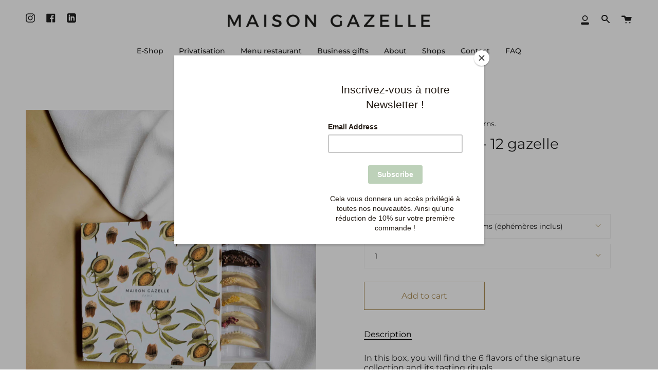

--- FILE ---
content_type: text/html; charset=utf-8
request_url: https://maisongazelle.com/en/collections/idees-cadeaux/products/le-coffret-cadeau-sensoriel-12-cornes-de-gazelle
body_size: 35524
content:
<!doctype html>
<html class="no-js no-touch supports-no-cookies" lang="en">
<head>
  <meta charset="UTF-8">
  <meta name="viewport" content="width=device-width, initial-scale=1.0">
  <meta name="theme-color" content="#8191a4">
  <link rel="canonical" href="https://maisongazelle.com/en/products/le-coffret-cadeau-sensoriel-12-cornes-de-gazelle">

  <!-- ======================= Broadcast Theme V3.0.0 ========================= -->

  <link rel="preconnect" href="https://cdn.shopify.com" crossorigin>
  <link rel="preconnect" href="https://fonts.shopify.com" crossorigin>
  <link rel="preconnect" href="https://monorail-edge.shopifysvc.com" crossorigin>

  <link rel="preload" href="//maisongazelle.com/cdn/shop/t/24/assets/lazysizes.js?v=111431644619468174291634113915" as="script">
  <link rel="preload" href="//maisongazelle.com/cdn/shop/t/24/assets/vendor.js?v=28063473639635829801634113922" as="script">
  <link rel="preload" href="//maisongazelle.com/cdn/shop/t/24/assets/theme.js?v=4064162661648738251634113921" as="script">
  <link rel="preload" href="//maisongazelle.com/cdn/shop/t/24/assets/theme.css?v=125099674859280057101637857117" as="style"> 

  
    <link rel="shortcut icon" href="//maisongazelle.com/cdn/shop/files/1_32x32.png?v=1659000903" type="image/png" />
  

  <!-- Title and description ================================================ -->
  
  <title>
    
    The sensory cabinet of gazelle horns.
    
    
    
      &ndash; Maison Gazelle
    
  </title>

  
    <meta name="description" content="Discover in this box a collection of all our gazelle horns.">
  

  <!-- /snippets/social-meta.liquid --><meta property="og:site_name" content="Maison Gazelle">
<meta property="og:url" content="https://maisongazelle.com/en/products/le-coffret-cadeau-sensoriel-12-cornes-de-gazelle">
<meta property="og:title" content="The Tasting box - 12 gazelle horns">
<meta property="og:type" content="product">
<meta property="og:description" content="Discover in this box a collection of all our gazelle horns."><meta property="og:price:amount" content="30.00">
  <meta property="og:price:currency" content="EUR">
      <meta property="og:image" content="http://maisongazelle.com/cdn/shop/products/DSC_0641-Edit.jpg?v=1699354663">
      <meta property="og:image:secure_url" content="https://maisongazelle.com/cdn/shop/products/DSC_0641-Edit.jpg?v=1699354663">
      <meta property="og:image:height" content="3991">
      <meta property="og:image:width" content="3193">
      <meta property="og:image" content="http://maisongazelle.com/cdn/shop/products/DSC_0547-2-Edit-Edit-Edit-Edit.jpg?v=1699354663">
      <meta property="og:image:secure_url" content="https://maisongazelle.com/cdn/shop/products/DSC_0547-2-Edit-Edit-Edit-Edit.jpg?v=1699354663">
      <meta property="og:image:height" content="3822">
      <meta property="og:image:width" content="3058">
      <meta property="og:image" content="http://maisongazelle.com/cdn/shop/products/DSC_0649.jpg?v=1670428286">
      <meta property="og:image:secure_url" content="https://maisongazelle.com/cdn/shop/products/DSC_0649.jpg?v=1670428286">
      <meta property="og:image:height" content="3848">
      <meta property="og:image:width" content="3078">


<meta name="twitter:site" content="@">
<meta name="twitter:card" content="summary_large_image">
<meta name="twitter:title" content="The Tasting box - 12 gazelle horns">
<meta name="twitter:description" content="Discover in this box a collection of all our gazelle horns.">


  <!-- CSS ================================================================== -->

  <link href="//maisongazelle.com/cdn/shop/t/24/assets/font-settings.css?v=137364676632939715881763726161" rel="stylesheet" type="text/css" media="all" />

  
<style data-shopify>

:root {


---color-video-bg: #f2f2f2;


---color-bg: #ffffff;
---color-bg-secondary: #F7F7F7;
---color-bg-rgb: 255, 255, 255;

---color-text-dark: #000000;
---color-text: #212121;
---color-text-light: #646464;


/* === Opacity shades of grey ===*/
---color-a5:  rgba(33, 33, 33, 0.05);
---color-a10: rgba(33, 33, 33, 0.1);
---color-a15: rgba(33, 33, 33, 0.15);
---color-a20: rgba(33, 33, 33, 0.2);
---color-a25: rgba(33, 33, 33, 0.25);
---color-a30: rgba(33, 33, 33, 0.3);
---color-a35: rgba(33, 33, 33, 0.35);
---color-a40: rgba(33, 33, 33, 0.4);
---color-a45: rgba(33, 33, 33, 0.45);
---color-a50: rgba(33, 33, 33, 0.5);
---color-a55: rgba(33, 33, 33, 0.55);
---color-a60: rgba(33, 33, 33, 0.6);
---color-a65: rgba(33, 33, 33, 0.65);
---color-a70: rgba(33, 33, 33, 0.7);
---color-a75: rgba(33, 33, 33, 0.75);
---color-a80: rgba(33, 33, 33, 0.8);
---color-a85: rgba(33, 33, 33, 0.85);
---color-a90: rgba(33, 33, 33, 0.9);
---color-a95: rgba(33, 33, 33, 0.95);

---color-border: rgb(240, 240, 240);
---color-border-light: #f6f6f6;
---color-border-hairline: #f7f7f7;
---color-border-dark: #bdbdbd;/* === Bright color ===*/
---color-primary: #ab8c52;
---color-primary-hover: #806430;
---color-primary-fade: rgba(171, 140, 82, 0.05);
---color-primary-fade-hover: rgba(171, 140, 82, 0.1);---color-primary-opposite: #ffffff;


/* === Secondary Color ===*/
---color-secondary: #8191a4;
---color-secondary-hover: #506a89;
---color-secondary-fade: rgba(129, 145, 164, 0.05);
---color-secondary-fade-hover: rgba(129, 145, 164, 0.1);---color-secondary-opposite: #ffffff;


/* === link Color ===*/
---color-link: #212121;
---color-link-hover: #ab8c52;
---color-link-fade: rgba(33, 33, 33, 0.05);
---color-link-fade-hover: rgba(33, 33, 33, 0.1);---color-link-opposite: #ffffff;


/* === Product grid sale tags ===*/
---color-sale-bg: #f9dee5;
---color-sale-text: #af7b88;---color-sale-text-secondary: #f9dee5;

/* === Product grid badges ===*/
---color-badge-bg: #ffffff;
---color-badge-text: #212121;

/* === Helper colors for form error states ===*/
---color-error: var(---color-primary);
---color-error-bg: var(---color-primary-fade);



  ---radius: 0px;
  ---radius-sm: 0px;


---color-announcement-bg: #ffffff;
---color-announcement-text: #ab8c52;
---color-announcement-border: #e6ddcb;

---color-header-bg: #ffffff;
---color-header-link: #212121;
---color-header-link-hover: #AB8C52;

---color-menu-bg: #ffffff;
---color-menu-border: #ffffff;
---color-menu-link: #212121;
---color-menu-link-hover: #AB8C52;
---color-submenu-bg: #ffffff;
---color-submenu-link: #212121;
---color-submenu-link-hover: #AB8C52;
---color-menu-transparent: #ffffff;

---color-footer-bg: #ffffff;
---color-footer-text: #212121;
---color-footer-link: #212121;
---color-footer-link-hover: #212121;
---color-footer-border: #212121;

/* === Custom Cursor ===*/

--icon-zoom-in: url( "//maisongazelle.com/cdn/shop/t/24/assets/icon-zoom-in.svg?v=126996651526054293301634113914" );
--icon-zoom-out: url( "//maisongazelle.com/cdn/shop/t/24/assets/icon-zoom-out.svg?v=128675709041987423641634113914" );

/* === Typography ===*/
---product-grid-aspect-ratio: 110.0%;
---product-grid-size-piece: 11.0;


---font-weight-body: 400;
---font-weight-body-bold: 500;

---font-stack-body: Montserrat, sans-serif;
---font-style-body: normal;
---font-adjust-body: 1.0;

---font-weight-heading: 400;
---font-weight-heading-bold: 500;

---font-stack-heading: Montserrat, sans-serif;
---font-style-heading: normal;
---font-adjust-heading: 1.0;

---font-stack-nav: Montserrat, sans-serif;
---font-style-nav: normal;
---font-adjust-nav: 1.0;

---font-weight-nav: 400;
---font-weight-nav-bold: 500;

---font-size-base: 1.0rem;
---font-size-base-percent: 1.0;

---ico-select: url("//maisongazelle.com/cdn/shop/t/24/assets/ico-select.svg?v=115630813262522069291634113913");


/* === Parallax ===*/
---parallax-strength-min: 120.0%;
---parallax-strength-max: 130.0%;



}

</style>


  <link href="//maisongazelle.com/cdn/shop/t/24/assets/theme.css?v=125099674859280057101637857117" rel="stylesheet" type="text/css" media="all" />

  <script>
    if (window.navigator.userAgent.indexOf('MSIE ') > 0 || window.navigator.userAgent.indexOf('Trident/') > 0) {
      document.documentElement.className = document.documentElement.className + ' ie';

      var scripts = document.getElementsByTagName('script')[0];
      var polyfill = document.createElement("script");
      polyfill.defer = true;
      polyfill.src = "//maisongazelle.com/cdn/shop/t/24/assets/ie11.js?v=144489047535103983231634113915";

      scripts.parentNode.insertBefore(polyfill, scripts);
    } else {
      document.documentElement.className = document.documentElement.className.replace('no-js', 'js');
    }

    window.lazySizesConfig = window.lazySizesConfig || {};
    window.lazySizesConfig.preloadAfterLoad = true;

    
    

    

    

    let root = '/en';
    if (root[root.length - 1] !== '/') {
      root = `${root}/`;
    }

    window.theme = {
      routes: {
        root: root,
        cart: '/en/cart',
        cart_add_url: '/en/cart/add',
        product_recommendations_url: '/en/recommendations/products',
        search_url: '/en/search'
      },
      assets: {
        photoswipe: '//maisongazelle.com/cdn/shop/t/24/assets/photoswipe.js?v=12261563163868600691634113917',
        smoothscroll: '//maisongazelle.com/cdn/shop/t/24/assets/smoothscroll.js?v=37906625415260927261634113918',
        swatches: '//maisongazelle.com/cdn/shop/t/24/assets/swatches.json?v=153762849283573572451634113919',
        base: "//maisongazelle.com/cdn/shop/t/24/assets/",
        no_image: "//maisongazelle.com/cdn/shopifycloud/storefront/assets/no-image-2048-a2addb12_1024x.gif",
      },
      strings: {
        addToCart: "Add to cart",
        soldOut: "Sold Out",
        from: "From",
        preOrder: "Pre-order",
        unavailable: "Unavailable",
        unitPrice: "Unit price",
        unitPriceSeparator: "per",
        resultsFor: "results for",
        noResultsFor: "No results for",
        shippingCalcSubmitButton: "Calculate shipping",
        shippingCalcSubmitButtonDisabled: "Calculating...",
        selectValue: "Select value",
        oneColor: "color",
        otherColor: "colors",
        upsellAddToCart: "Add"
      },
      customerLoggedIn: false,
      moneyWithCurrencyFormat: "\u003cspan class=hidden\u003e€{{amount}} EUR\u003c\/span\u003e",
      moneyFormat: "\u003cspan class=hidden\u003e€{{amount}}\u003c\/span\u003e",
      cartDrawerEnabled:true,
      enableQuickAdd: true,
      swatchLabels: ["Color"],
      showFirstSwatch: false,
      transparentHeader: false,
      info: {
        name: 'broadcast'
      },
      version: '3.0.0'
    };
  </script>

  
    <script src="//maisongazelle.com/cdn/shopifycloud/storefront/assets/themes_support/shopify_common-5f594365.js" defer="defer"></script>
  

  <!-- Theme Javascript ============================================================== -->
  <script src="//maisongazelle.com/cdn/shop/t/24/assets/lazysizes.js?v=111431644619468174291634113915" async="async"></script>
  <script src="//maisongazelle.com/cdn/shop/t/24/assets/vendor.js?v=28063473639635829801634113922" defer="defer"></script>
  <script src="//maisongazelle.com/cdn/shop/t/24/assets/theme.js?v=4064162661648738251634113921" defer="defer"></script>

  <!-- Shopify app scripts =========================================================== -->

  <script>window.performance && window.performance.mark && window.performance.mark('shopify.content_for_header.start');</script><meta name="google-site-verification" content="3GLEOiTG10OfLFKCxZq1EaFXOQcjfy5QwCiReWpvuFo">
<meta id="shopify-digital-wallet" name="shopify-digital-wallet" content="/22452193/digital_wallets/dialog">
<meta name="shopify-checkout-api-token" content="914acbc74ecccc943a4ac09a3d0923ca">
<link rel="alternate" hreflang="x-default" href="https://maisongazelle.com/products/le-coffret-cadeau-sensoriel-12-cornes-de-gazelle">
<link rel="alternate" hreflang="fr" href="https://maisongazelle.com/products/le-coffret-cadeau-sensoriel-12-cornes-de-gazelle">
<link rel="alternate" hreflang="en" href="https://maisongazelle.com/en/products/le-coffret-cadeau-sensoriel-12-cornes-de-gazelle">
<link rel="alternate" type="application/json+oembed" href="https://maisongazelle.com/en/products/le-coffret-cadeau-sensoriel-12-cornes-de-gazelle.oembed">
<script async="async" src="/checkouts/internal/preloads.js?locale=en-FR"></script>
<script id="apple-pay-shop-capabilities" type="application/json">{"shopId":22452193,"countryCode":"FR","currencyCode":"EUR","merchantCapabilities":["supports3DS"],"merchantId":"gid:\/\/shopify\/Shop\/22452193","merchantName":"Maison Gazelle","requiredBillingContactFields":["postalAddress","email","phone"],"requiredShippingContactFields":["postalAddress","email","phone"],"shippingType":"shipping","supportedNetworks":["visa","masterCard","amex"],"total":{"type":"pending","label":"Maison Gazelle","amount":"1.00"},"shopifyPaymentsEnabled":false,"supportsSubscriptions":false}</script>
<script id="shopify-features" type="application/json">{"accessToken":"914acbc74ecccc943a4ac09a3d0923ca","betas":["rich-media-storefront-analytics"],"domain":"maisongazelle.com","predictiveSearch":true,"shopId":22452193,"locale":"en"}</script>
<script>var Shopify = Shopify || {};
Shopify.shop = "maison-gazelle.myshopify.com";
Shopify.locale = "en";
Shopify.currency = {"active":"EUR","rate":"1.0"};
Shopify.country = "FR";
Shopify.theme = {"name":"Broadcast (prochain thème)","id":120545443920,"schema_name":"Broadcast","schema_version":"3.0.0","theme_store_id":868,"role":"main"};
Shopify.theme.handle = "null";
Shopify.theme.style = {"id":null,"handle":null};
Shopify.cdnHost = "maisongazelle.com/cdn";
Shopify.routes = Shopify.routes || {};
Shopify.routes.root = "/en/";</script>
<script type="module">!function(o){(o.Shopify=o.Shopify||{}).modules=!0}(window);</script>
<script>!function(o){function n(){var o=[];function n(){o.push(Array.prototype.slice.apply(arguments))}return n.q=o,n}var t=o.Shopify=o.Shopify||{};t.loadFeatures=n(),t.autoloadFeatures=n()}(window);</script>
<script id="shop-js-analytics" type="application/json">{"pageType":"product"}</script>
<script defer="defer" async type="module" src="//maisongazelle.com/cdn/shopifycloud/shop-js/modules/v2/client.init-shop-cart-sync_BApSsMSl.en.esm.js"></script>
<script defer="defer" async type="module" src="//maisongazelle.com/cdn/shopifycloud/shop-js/modules/v2/chunk.common_CBoos6YZ.esm.js"></script>
<script type="module">
  await import("//maisongazelle.com/cdn/shopifycloud/shop-js/modules/v2/client.init-shop-cart-sync_BApSsMSl.en.esm.js");
await import("//maisongazelle.com/cdn/shopifycloud/shop-js/modules/v2/chunk.common_CBoos6YZ.esm.js");

  window.Shopify.SignInWithShop?.initShopCartSync?.({"fedCMEnabled":true,"windoidEnabled":true});

</script>
<script>(function() {
  var isLoaded = false;
  function asyncLoad() {
    if (isLoaded) return;
    isLoaded = true;
    var urls = ["https:\/\/chimpstatic.com\/mcjs-connected\/js\/users\/e4513921a8e824b3ea42178f7\/04e9906a68980ca6c3a8e4369.js?shop=maison-gazelle.myshopify.com","https:\/\/d1564fddzjmdj5.cloudfront.net\/initializercolissimo.js?app_name=happycolissimo\u0026cloud=d1564fddzjmdj5.cloudfront.net\u0026shop=maison-gazelle.myshopify.com"];
    for (var i = 0; i < urls.length; i++) {
      var s = document.createElement('script');
      s.type = 'text/javascript';
      s.async = true;
      s.src = urls[i];
      var x = document.getElementsByTagName('script')[0];
      x.parentNode.insertBefore(s, x);
    }
  };
  if(window.attachEvent) {
    window.attachEvent('onload', asyncLoad);
  } else {
    window.addEventListener('load', asyncLoad, false);
  }
})();</script>
<script id="__st">var __st={"a":22452193,"offset":3600,"reqid":"faaf8a97-2bff-44aa-ac30-ff5e0b2ecb2b-1768924871","pageurl":"maisongazelle.com\/en\/collections\/idees-cadeaux\/products\/le-coffret-cadeau-sensoriel-12-cornes-de-gazelle","u":"052ad977dc0d","p":"product","rtyp":"product","rid":4825947308112};</script>
<script>window.ShopifyPaypalV4VisibilityTracking = true;</script>
<script id="captcha-bootstrap">!function(){'use strict';const t='contact',e='account',n='new_comment',o=[[t,t],['blogs',n],['comments',n],[t,'customer']],c=[[e,'customer_login'],[e,'guest_login'],[e,'recover_customer_password'],[e,'create_customer']],r=t=>t.map((([t,e])=>`form[action*='/${t}']:not([data-nocaptcha='true']) input[name='form_type'][value='${e}']`)).join(','),a=t=>()=>t?[...document.querySelectorAll(t)].map((t=>t.form)):[];function s(){const t=[...o],e=r(t);return a(e)}const i='password',u='form_key',d=['recaptcha-v3-token','g-recaptcha-response','h-captcha-response',i],f=()=>{try{return window.sessionStorage}catch{return}},m='__shopify_v',_=t=>t.elements[u];function p(t,e,n=!1){try{const o=window.sessionStorage,c=JSON.parse(o.getItem(e)),{data:r}=function(t){const{data:e,action:n}=t;return t[m]||n?{data:e,action:n}:{data:t,action:n}}(c);for(const[e,n]of Object.entries(r))t.elements[e]&&(t.elements[e].value=n);n&&o.removeItem(e)}catch(o){console.error('form repopulation failed',{error:o})}}const l='form_type',E='cptcha';function T(t){t.dataset[E]=!0}const w=window,h=w.document,L='Shopify',v='ce_forms',y='captcha';let A=!1;((t,e)=>{const n=(g='f06e6c50-85a8-45c8-87d0-21a2b65856fe',I='https://cdn.shopify.com/shopifycloud/storefront-forms-hcaptcha/ce_storefront_forms_captcha_hcaptcha.v1.5.2.iife.js',D={infoText:'Protected by hCaptcha',privacyText:'Privacy',termsText:'Terms'},(t,e,n)=>{const o=w[L][v],c=o.bindForm;if(c)return c(t,g,e,D).then(n);var r;o.q.push([[t,g,e,D],n]),r=I,A||(h.body.append(Object.assign(h.createElement('script'),{id:'captcha-provider',async:!0,src:r})),A=!0)});var g,I,D;w[L]=w[L]||{},w[L][v]=w[L][v]||{},w[L][v].q=[],w[L][y]=w[L][y]||{},w[L][y].protect=function(t,e){n(t,void 0,e),T(t)},Object.freeze(w[L][y]),function(t,e,n,w,h,L){const[v,y,A,g]=function(t,e,n){const i=e?o:[],u=t?c:[],d=[...i,...u],f=r(d),m=r(i),_=r(d.filter((([t,e])=>n.includes(e))));return[a(f),a(m),a(_),s()]}(w,h,L),I=t=>{const e=t.target;return e instanceof HTMLFormElement?e:e&&e.form},D=t=>v().includes(t);t.addEventListener('submit',(t=>{const e=I(t);if(!e)return;const n=D(e)&&!e.dataset.hcaptchaBound&&!e.dataset.recaptchaBound,o=_(e),c=g().includes(e)&&(!o||!o.value);(n||c)&&t.preventDefault(),c&&!n&&(function(t){try{if(!f())return;!function(t){const e=f();if(!e)return;const n=_(t);if(!n)return;const o=n.value;o&&e.removeItem(o)}(t);const e=Array.from(Array(32),(()=>Math.random().toString(36)[2])).join('');!function(t,e){_(t)||t.append(Object.assign(document.createElement('input'),{type:'hidden',name:u})),t.elements[u].value=e}(t,e),function(t,e){const n=f();if(!n)return;const o=[...t.querySelectorAll(`input[type='${i}']`)].map((({name:t})=>t)),c=[...d,...o],r={};for(const[a,s]of new FormData(t).entries())c.includes(a)||(r[a]=s);n.setItem(e,JSON.stringify({[m]:1,action:t.action,data:r}))}(t,e)}catch(e){console.error('failed to persist form',e)}}(e),e.submit())}));const S=(t,e)=>{t&&!t.dataset[E]&&(n(t,e.some((e=>e===t))),T(t))};for(const o of['focusin','change'])t.addEventListener(o,(t=>{const e=I(t);D(e)&&S(e,y())}));const B=e.get('form_key'),M=e.get(l),P=B&&M;t.addEventListener('DOMContentLoaded',(()=>{const t=y();if(P)for(const e of t)e.elements[l].value===M&&p(e,B);[...new Set([...A(),...v().filter((t=>'true'===t.dataset.shopifyCaptcha))])].forEach((e=>S(e,t)))}))}(h,new URLSearchParams(w.location.search),n,t,e,['guest_login'])})(!0,!0)}();</script>
<script integrity="sha256-4kQ18oKyAcykRKYeNunJcIwy7WH5gtpwJnB7kiuLZ1E=" data-source-attribution="shopify.loadfeatures" defer="defer" src="//maisongazelle.com/cdn/shopifycloud/storefront/assets/storefront/load_feature-a0a9edcb.js" crossorigin="anonymous"></script>
<script data-source-attribution="shopify.dynamic_checkout.dynamic.init">var Shopify=Shopify||{};Shopify.PaymentButton=Shopify.PaymentButton||{isStorefrontPortableWallets:!0,init:function(){window.Shopify.PaymentButton.init=function(){};var t=document.createElement("script");t.src="https://maisongazelle.com/cdn/shopifycloud/portable-wallets/latest/portable-wallets.en.js",t.type="module",document.head.appendChild(t)}};
</script>
<script data-source-attribution="shopify.dynamic_checkout.buyer_consent">
  function portableWalletsHideBuyerConsent(e){var t=document.getElementById("shopify-buyer-consent"),n=document.getElementById("shopify-subscription-policy-button");t&&n&&(t.classList.add("hidden"),t.setAttribute("aria-hidden","true"),n.removeEventListener("click",e))}function portableWalletsShowBuyerConsent(e){var t=document.getElementById("shopify-buyer-consent"),n=document.getElementById("shopify-subscription-policy-button");t&&n&&(t.classList.remove("hidden"),t.removeAttribute("aria-hidden"),n.addEventListener("click",e))}window.Shopify?.PaymentButton&&(window.Shopify.PaymentButton.hideBuyerConsent=portableWalletsHideBuyerConsent,window.Shopify.PaymentButton.showBuyerConsent=portableWalletsShowBuyerConsent);
</script>
<script>
  function portableWalletsCleanup(e){e&&e.src&&console.error("Failed to load portable wallets script "+e.src);var t=document.querySelectorAll("shopify-accelerated-checkout .shopify-payment-button__skeleton, shopify-accelerated-checkout-cart .wallet-cart-button__skeleton"),e=document.getElementById("shopify-buyer-consent");for(let e=0;e<t.length;e++)t[e].remove();e&&e.remove()}function portableWalletsNotLoadedAsModule(e){e instanceof ErrorEvent&&"string"==typeof e.message&&e.message.includes("import.meta")&&"string"==typeof e.filename&&e.filename.includes("portable-wallets")&&(window.removeEventListener("error",portableWalletsNotLoadedAsModule),window.Shopify.PaymentButton.failedToLoad=e,"loading"===document.readyState?document.addEventListener("DOMContentLoaded",window.Shopify.PaymentButton.init):window.Shopify.PaymentButton.init())}window.addEventListener("error",portableWalletsNotLoadedAsModule);
</script>

<script type="module" src="https://maisongazelle.com/cdn/shopifycloud/portable-wallets/latest/portable-wallets.en.js" onError="portableWalletsCleanup(this)" crossorigin="anonymous"></script>
<script nomodule>
  document.addEventListener("DOMContentLoaded", portableWalletsCleanup);
</script>

<script id='scb4127' type='text/javascript' async='' src='https://maisongazelle.com/cdn/shopifycloud/privacy-banner/storefront-banner.js'></script><link id="shopify-accelerated-checkout-styles" rel="stylesheet" media="screen" href="https://maisongazelle.com/cdn/shopifycloud/portable-wallets/latest/accelerated-checkout-backwards-compat.css" crossorigin="anonymous">
<style id="shopify-accelerated-checkout-cart">
        #shopify-buyer-consent {
  margin-top: 1em;
  display: inline-block;
  width: 100%;
}

#shopify-buyer-consent.hidden {
  display: none;
}

#shopify-subscription-policy-button {
  background: none;
  border: none;
  padding: 0;
  text-decoration: underline;
  font-size: inherit;
  cursor: pointer;
}

#shopify-subscription-policy-button::before {
  box-shadow: none;
}

      </style>

<script>window.performance && window.performance.mark && window.performance.mark('shopify.content_for_header.end');</script>
<!-- BEGIN app block: shopify://apps/zapiet-pickup-delivery/blocks/app-embed/5599aff0-8af1-473a-a372-ecd72a32b4d5 -->









    <style>#storePickupApp {
}</style>




<script type="text/javascript">
    var zapietTranslations = {};

    window.ZapietMethods = {"pickup":{"active":true,"enabled":true,"name":"Pickup","sort":0,"status":{"condition":"price","operator":"morethan","value":0,"enabled":true,"product_conditions":{"enabled":false,"value":"Delivery Only,Shipping Only","enable":false,"property":"type","hide_button":false}},"button":{"type":"default","default":null,"hover":"","active":null}},"delivery":{"active":false,"enabled":true,"name":"Delivery","sort":1,"status":{"condition":"price","operator":"morethan","value":0,"enabled":true,"product_conditions":{"enabled":false,"value":"Out of Paris","enable":false,"property":"tags","hide_button":false}},"button":{"type":"default","default":null,"hover":"","active":null}},"shipping":{"active":false,"enabled":true,"name":"Shipping","sort":2,"status":{"condition":"price","operator":"morethan","value":0,"enabled":true,"product_conditions":{"enabled":true,"value":"PAD D'EXPEDITION (Hors Paris)","enable":false,"property":"type","hide_button":true}},"button":{"type":"default","default":null,"hover":"","active":null}}}
    window.ZapietEvent = {
        listen: function(eventKey, callback) {
            if (!this.listeners) {
                this.listeners = [];
            }
            this.listeners.push({
                eventKey: eventKey,
                callback: callback
            });
        },
    };

    

    
        
        var language_settings = {"enable_app":true,"enable_geo_search_for_pickups":false,"pickup_region_filter_enabled":false,"pickup_region_filter_field":null,"currency":"EUR","weight_format":"kg","pickup.enable_map":false,"delivery_validation_method":"partial_postcode_matching","base_country_name":"France","base_country_code":"FR","method_display_style":"default","default_method_display_style":"modern","date_format":"l, F j, Y","time_format":"h:i A","week_day_start":"Sun","pickup_address_format":"<span class=\"name\"><strong>{{company_name}}</strong></span><span class=\"address\">{{address_line_1}}<br />{{city}}, {{postal_code}}</span><span class=\"distance\">{{distance}}</span>{{more_information}}","rates_enabled":true,"payment_customization_enabled":false,"distance_format":"km","enable_delivery_address_autocompletion":false,"enable_delivery_current_location":false,"enable_pickup_address_autocompletion":false,"pickup_date_picker_enabled":true,"pickup_time_picker_enabled":true,"delivery_note_enabled":true,"delivery_note_required":true,"delivery_date_picker_enabled":true,"delivery_time_picker_enabled":true,"shipping.date_picker_enabled":true,"delivery_validate_cart":false,"pickup_validate_cart":false,"gmak":"","enable_checkout_locale":true,"enable_checkout_url":true,"disable_widget_for_digital_items":false,"disable_widget_for_product_handles":"gift-card","colors":{"widget_active_background_color":null,"widget_active_border_color":null,"widget_active_icon_color":null,"widget_active_text_color":null,"widget_inactive_background_color":null,"widget_inactive_border_color":null,"widget_inactive_icon_color":null,"widget_inactive_text_color":null},"delivery_validator":{"enabled":false,"show_on_page_load":true,"sticky":true},"checkout":{"delivery":{"discount_code":null,"prepopulate_shipping_address":true,"preselect_first_available_time":true},"pickup":{"discount_code":null,"prepopulate_shipping_address":true,"customer_phone_required":false,"preselect_first_location":true,"preselect_first_available_time":true},"shipping":{"discount_code":null}},"day_name_attribute_enabled":false,"methods":{"pickup":{"active":true,"enabled":true,"name":"Pickup","sort":0,"status":{"condition":"price","operator":"morethan","value":0,"enabled":true,"product_conditions":{"enabled":false,"value":"Delivery Only,Shipping Only","enable":false,"property":"type","hide_button":false}},"button":{"type":"default","default":null,"hover":"","active":null}},"delivery":{"active":false,"enabled":true,"name":"Delivery","sort":1,"status":{"condition":"price","operator":"morethan","value":0,"enabled":true,"product_conditions":{"enabled":false,"value":"Out of Paris","enable":false,"property":"tags","hide_button":false}},"button":{"type":"default","default":null,"hover":"","active":null}},"shipping":{"active":false,"enabled":true,"name":"Shipping","sort":2,"status":{"condition":"price","operator":"morethan","value":0,"enabled":true,"product_conditions":{"enabled":true,"value":"PAD D'EXPEDITION (Hors Paris)","enable":false,"property":"type","hide_button":true}},"button":{"type":"default","default":null,"hover":"","active":null}}},"translations":{"methods":{"shipping":"Shipping","pickup":"Pickups","delivery":"Delivery"},"calendar":{"january":"January","february":"February","march":"March","april":"April","may":"May","june":"June","july":"July","august":"August","september":"September","october":"October","november":"November","december":"December","sunday":"Sun","monday":"Mon","tuesday":"Tue","wednesday":"Wed","thursday":"Thu","friday":"Fri","saturday":"Sat","today":"","close":"","labelMonthNext":"Next month","labelMonthPrev":"Previous month","labelMonthSelect":"Select a month","labelYearSelect":"Select a year","and":"and","between":"between"},"pickup":{"checkout_button":"Checkout","location_label":"Choose a location.","could_not_find_location":"Sorry, we could not find your location.","datepicker_label":"Choose a date and time.","datepicker_placeholder":"Choose a date and time.","date_time_output":"{{DATE}} at {{TIME}}","location_placeholder":"Enter your postal code ...","filter_by_region_placeholder":"Filter by region","heading":"Store Pickup - Free","note":"","max_order_total":"Maximum order value for pickup is €0,00","max_order_weight":"Maximum order weight for pickup is {{ weight }}","min_order_total":"Minimum order value for pickup is €0,00","min_order_weight":"Minimum order weight for pickup is {{ weight }}","more_information":"More information","no_date_time_selected":"Please select a date & time.","no_locations_found":"Sorry, pickup is not available for your selected items.","no_locations_region":"Sorry, pickup is not available in your region.","cart_eligibility_error":"Sorry, pickup is not available for your selected items.","method_not_available":"Not available","opening_hours":"Opening hours","locations_found":"Please choose a pickup location, date and time:","preselect_first_available_time":"Select a time","dates_not_available":"Sorry, your selected items are not currently available for pickup.","location_error":"Please select a pickup location.","checkout_error":"Please select a date and time for pickup."},"delivery":{"checkout_button":"Checkout","could_not_find_location":"Sorry, we could not find your location.","datepicker_label":"Pick a date and time.","datepicker_placeholder":"Choose a date and time.","date_time_output":"{{DATE}} between {{SLOT_START_TIME}} and {{SLOT_END_TIME}}","delivery_note_label":"Please enter delivery instructions (optional)","delivery_validator_button_label":"Go","delivery_validator_eligible_button_label":"Continue shopping","delivery_validator_eligible_button_link":"#","delivery_validator_eligible_content":"To start shopping just click the button below","delivery_validator_eligible_heading":"Great, we deliver to your area!","delivery_validator_error_button_label":"Continue shopping","delivery_validator_error_button_link":"#","delivery_validator_error_content":"Sorry, it looks like we have encountered an unexpected error. Please try again.","delivery_validator_error_heading":"An error occured","delivery_validator_not_eligible_button_label":"Continue shopping","delivery_validator_not_eligible_button_link":"#","delivery_validator_not_eligible_content":"You are more then welcome to continue browsing our store","delivery_validator_not_eligible_heading":"Sorry, we do not deliver to your area","delivery_validator_placeholder":"Enter your postal code ...","delivery_validator_prelude":"Do we deliver?","available":"Great! You are eligible for delivery.","heading":"Local Delivery ( Express)","note":"Enter your postal code into the field below to check if you are eligible for local delivery:","max_order_total":"Maximum order value for delivery is €0,00","max_order_weight":"Maximum order weight for delivery is {{ weight }}","min_order_total":"Minimum order value for delivery is €0,00","min_order_weight":"Minimum order weight for delivery is {{ weight }}","delivery_note_error":"Please enter delivery instructions","no_date_time_selected":"Please select a date & time for delivery.","cart_eligibility_error":"Sorry, delivery is not available for your selected items.","method_not_available":"Not available","delivery_note_label_required":"Please enter delivery instructions (required)","location_placeholder":"Enter your postal code ...","preselect_first_available_time":"Select a time","not_available":"Sorry, delivery is not available in your area.","dates_not_available":"Sorry, your selected items are not currently available for pickup.","checkout_error":"Please enter a valid zipcode and select your preferred date and time for delivery."},"shipping":{"checkout_button":"Checkout","datepicker_placeholder":"Choose a date and time.","heading":"Shipping","note":"Please click the checkout button to continue.","max_order_total":"Maximum order value for shipping is €0,00","max_order_weight":"Maximum order weight for shipping is {{ weight }}","min_order_total":"Minimum order value for shipping is €0,00","min_order_weight":"Minimum order weight for shipping is {{ weight }}","cart_eligibility_error":"Sorry, shipping is not available for your selected items.","method_not_available":"Not available","checkout_error":"Please choose a date for shipping."},"widget":{"no_delivery_options_available":"No delivery options are available for your products","no_checkout_method_error":"Please select a delivery option","daily_limits_modal_title":"Some items in your cart are unavailable for the selected date.","daily_limits_modal_description":"Select a different date or adjust your cart.","daily_limits_modal_close_button":"Review products","daily_limits_modal_change_date_button":"Change date","daily_limits_modal_out_of_stock_label":"Out of stock","daily_limits_modal_only_left_label":"Only {{ quantity }} left","sms_consent":"I would like to receive SMS notifications about my order updates."},"order_status":{"pickup_details_heading":"Pickup details","pickup_details_text":"Your order will be ready for collection at our {{ Pickup-Location-Company }} location{% if Pickup-Date %} on {{ Pickup-Date | date: \"%A, %d %B\" }}{% if Pickup-Time %} at {{ Pickup-Time }}{% endif %}{% endif %}","delivery_details_heading":"Delivery details","delivery_details_text":"Your order will be delivered locally by our team{% if Delivery-Date %} on the {{ Delivery-Date | date: \"%A, %d %B\" }}{% if Delivery-Time %} between {{ Delivery-Time }}{% endif %}{% endif %}","shipping_details_heading":"Shipping details","shipping_details_text":"Your order will arrive soon{% if Shipping-Date %} on the {{ Shipping-Date | date: \"%A, %d %B\" }}{% endif %}"},"product_widget":{"title":"Delivery and pickup options:","pickup_at":"Pickup at {{ location }}","ready_for_collection":"Ready for collection from","on":"on","view_all_stores":"View all stores","pickup_not_available_item":"Pickup not available for this item","delivery_not_available_location":"Delivery not available for {{ postal_code }}","delivered_by":"Delivered by {{ date }}","delivered_today":"Delivered today","change":"Change","tomorrow":"tomorrow","today":"today","delivery_to":"Delivery to {{ postal_code }}","showing_options_for":"Showing options for {{ postal_code }}","modal_heading":"Select a store for pickup","modal_subheading":"Showing stores near {{ postal_code }}","show_opening_hours":"Show opening hours","hide_opening_hours":"Hide opening hours","closed":"Closed","input_placeholder":"Enter your postal code","input_button":"Check","input_error":"Add a postal code to check available delivery and pickup options.","pickup_available":"Pickup available","not_available":"Not available","select":"Select","selected":"Selected","find_a_store":"Find a store"},"shipping_language_code":"en","delivery_language_code":"en-AU","pickup_language_code":"en-CA"},"default_language":"fr","region":"us-2","api_region":"api-us","enable_zapiet_id_all_items":false,"widget_restore_state_on_load":false,"draft_orders_enabled":false,"preselect_checkout_method":true,"widget_show_could_not_locate_div_error":true,"checkout_extension_enabled":false,"show_pickup_consent_checkbox":false,"show_delivery_consent_checkbox":false,"subscription_paused":false,"pickup_note_enabled":false,"pickup_note_required":false,"shipping_note_enabled":false,"shipping_note_required":false,"asset_url":"https://d1nsc3vx6l3v3t.cloudfront.net/7a829b9f-e63d-48b6-ac17-a8d9955e49e3/"};
        zapietTranslations["en"] = language_settings.translations;
    
        
        var language_settings = {"enable_app":true,"enable_geo_search_for_pickups":false,"pickup_region_filter_enabled":false,"pickup_region_filter_field":null,"currency":"EUR","weight_format":"kg","pickup.enable_map":false,"delivery_validation_method":"partial_postcode_matching","base_country_name":"France","base_country_code":"FR","method_display_style":"default","default_method_display_style":"modern","date_format":"l, F j, Y","time_format":"h:i A","week_day_start":"Sun","pickup_address_format":"<span class=\"name\"><strong>{{company_name}}</strong></span><span class=\"address\">{{address_line_1}}<br />{{city}}, {{postal_code}}</span><span class=\"distance\">{{distance}}</span>{{more_information}}","rates_enabled":true,"payment_customization_enabled":false,"distance_format":"km","enable_delivery_address_autocompletion":false,"enable_delivery_current_location":false,"enable_pickup_address_autocompletion":false,"pickup_date_picker_enabled":true,"pickup_time_picker_enabled":true,"delivery_note_enabled":true,"delivery_note_required":true,"delivery_date_picker_enabled":true,"delivery_time_picker_enabled":true,"shipping.date_picker_enabled":true,"delivery_validate_cart":false,"pickup_validate_cart":false,"gmak":"","enable_checkout_locale":true,"enable_checkout_url":true,"disable_widget_for_digital_items":false,"disable_widget_for_product_handles":"gift-card","colors":{"widget_active_background_color":null,"widget_active_border_color":null,"widget_active_icon_color":null,"widget_active_text_color":null,"widget_inactive_background_color":null,"widget_inactive_border_color":null,"widget_inactive_icon_color":null,"widget_inactive_text_color":null},"delivery_validator":{"enabled":false,"show_on_page_load":true,"sticky":true},"checkout":{"delivery":{"discount_code":null,"prepopulate_shipping_address":true,"preselect_first_available_time":true},"pickup":{"discount_code":null,"prepopulate_shipping_address":true,"customer_phone_required":false,"preselect_first_location":true,"preselect_first_available_time":true},"shipping":{"discount_code":null}},"day_name_attribute_enabled":false,"methods":{"pickup":{"active":true,"enabled":true,"name":"Pickup","sort":0,"status":{"condition":"price","operator":"morethan","value":0,"enabled":true,"product_conditions":{"enabled":false,"value":"Delivery Only,Shipping Only","enable":false,"property":"type","hide_button":false}},"button":{"type":"default","default":null,"hover":"","active":null}},"delivery":{"active":false,"enabled":true,"name":"Delivery","sort":1,"status":{"condition":"price","operator":"morethan","value":0,"enabled":true,"product_conditions":{"enabled":false,"value":"Out of Paris","enable":false,"property":"tags","hide_button":false}},"button":{"type":"default","default":null,"hover":"","active":null}},"shipping":{"active":false,"enabled":true,"name":"Shipping","sort":2,"status":{"condition":"price","operator":"morethan","value":0,"enabled":true,"product_conditions":{"enabled":true,"value":"PAD D'EXPEDITION (Hors Paris)","enable":false,"property":"type","hide_button":true}},"button":{"type":"default","default":null,"hover":"","active":null}}},"translations":{"methods":{"shipping":"Expédition","pickup":"Ramassage","delivery":"Livraison"},"calendar":{"january":"Janvier","february":"Février","march":"Mars","april":"Avril","may":"Mai","june":"Juin","july":"Juillet","august":"Août","september":"Septembre","october":"Octobre","november":"Novembre","december":"Décembre","sunday":"Dim","monday":"Lun","tuesday":"Mar","wednesday":"Mer","thursday":"Jeu","friday":"Ven","saturday":"Sam","today":"","close":"","labelMonthNext":"Le mois prochain","labelMonthPrev":"Le mois précédent","labelMonthSelect":"Sélectionnez un mois","labelYearSelect":"Sélectionnez une année","and":"et","between":"entre"},"pickup":{"checkout_button":"Paiement","location_label":"Renseignez votre adresse","could_not_find_location":"Désolés, nous n'avons pas trouvé l'endroit où vous vous trouvez.","datepicker_label":"Déterminer la date et l'heure","datepicker_placeholder":"Choisir la date et l'heure","date_time_output":"{{DATE}} à {{TIME}}","location_placeholder":"Renseignez votre code postal...","filter_by_region_placeholder":"Filtrer par région","heading":"Click-and-collect - Gratuit","note":"Trouvez votre boutique Maison Gazelle la plus proche","max_order_total":"La valeur maximale de la commande pour l'enlèvement est €0,00","max_order_weight":"Le poids maximum de la commande pour le ramassage est {{ weight }}","min_order_total":"La valeur minimale de commande pour l'enlèvement est €0,00","min_order_weight":"Le poids minimum de commande pour le ramassage est {{ weight }}","more_information":"Plus d'information","no_date_time_selected":"Veuillez choisir la date et l'heure.","no_locations_found":"Désolés, nous n'avons pas trouvé de boutique à proximité.","no_locations_region":"Sorry, pickup is not available in your region.","cart_eligibility_error":"Désolé, le pick up en boutique n'est pas disponible pour l'un des articles sélectionnés","opening_hours":"Heures d'ouverture","method_not_available":"Pas disponible","locations_found":"Veuillez choisir votre boutique, la date et l'heure :","preselect_first_available_time":"Sélectionnez une heure","dates_not_available":"Désolé, vos articles ne sont actuellement pas disponibles pour le click-and-collect.","location_error":"Please select a pickup location.","checkout_error":"Veuillez choisir la date et l'heure de votre pick up en boutique."},"delivery":{"checkout_button":"Paiement","could_not_find_location":"Désolés, nous n'avons pas trouvé l'endroit où vous vous trouvez.","datepicker_label":"Déterminer la date et l'heure","datepicker_placeholder":"Choisir la date et l'heure","date_time_output":"{{DATE}} entre {{SLOT_START_TIME}} et {{SLOT_END_TIME}}","delivery_note_label":"Please enter delivery instructions (optional)","delivery_validator_button_label":"Recherche","delivery_validator_eligible_button_label":"Continuer vos achats","delivery_validator_eligible_button_link":"#","delivery_validator_eligible_content":"Pour commencer à faire vos achats, cliquez simplement sur le bouton ci-dessous","delivery_validator_eligible_heading":"Génial, nous livrons dans votre région !","delivery_validator_error_button_label":"Continuer vos achats","delivery_validator_error_button_link":"#","delivery_validator_error_content":"Désolé, il semble que nous ayons rencontré une erreur inattendue. Veuillez réessayer.","delivery_validator_error_heading":"Une erreur s'est produite","delivery_validator_not_eligible_button_label":"Continuer vos achats","delivery_validator_not_eligible_button_link":"#","delivery_validator_not_eligible_content":"Vous êtes le/la bienvenu(e) pour continuer à parcourir notre magasin","delivery_validator_not_eligible_heading":"Désolé, nous ne livrons pas dans votre région","delivery_validator_placeholder":"Entrez votre code postal ...","delivery_validator_prelude":"Livrons-nous dans votre région ?","available":"Super ! Vous avez accès à la livraison.","heading":"Livraison par coursier (Paris uniquement)","note":"Tapez votre code postal dans le champ ci-dessous afin de vérifier si vous pouvez avoir accès à la livraison locale :","max_order_total":"La valeur maximale de la commande pour la livraison est €0,00","max_order_weight":"Le poids maximum de la commande pour la livraison est {{ weight }}","min_order_total":"La valeur minimale de commande pour la livraison est €0,00","min_order_weight":"Le poids minimum de commande pour la livraison est {{ weight }}","delivery_note_error":"Please enter delivery instructions","no_date_time_selected":"Veuillez choisir la date et l'heure de livraison.","cart_eligibility_error":"Désolé, la livraison n'est pas disponible pour l'un des articles sélectionnés.","method_not_available":"Pas disponible","delivery_note_label_required":"Please enter delivery instructions (required)","location_placeholder":"Tapez votre code postal...","preselect_first_available_time":"Sélectionnez une heure","not_available":"Désolés, pas de livraison possible dans votre secteur.","dates_not_available":"Désolé, vos articles ne sont actuellement pas disponibles pour la livraison.","checkout_error":"Veuillez taper un code postal valide et choisir la date et l'heure qui vous conviennent pour la livraison."},"shipping":{"checkout_button":"Paiement","datepicker_placeholder":"Choisir la date et l'heure","heading":"Expédition à domicile - (Hors Paris)","note":"Choisissez içi le jour où vous souhaitez recevoir votre commande. \n(Attention, si vous souhaitez être livré pour un événement particulier, nous vous conseillons d'anticiper d'un jour votre date de livraison, car nous sommes tributaires de nos partenaires postaux pour les expéditions hors Paris)","max_order_total":"La valeur maximale de commande pour l'expédition est €0,00","max_order_weight":"Le poids maximal de la commande pour l'expédition est {{ weight }}","min_order_total":"La valeur minimale de commande pour l'expédition est €0,00","min_order_weight":"Le poids minimum de commande pour l'expédition est {{ weight }}","cart_eligibility_error":"Désolé, la livraison n'est pas disponible pour vos articles sélectionnés.","method_not_available":"Pas disponible","checkout_error":"Veuillez choisir une date de livraison."},"widget":{"no_checkout_method_error":"Please select a delivery option","no_delivery_options_available":"Aucune option de livraison n'est disponible pour vos produits","daily_limits_modal_title":"Certains articles de votre panier sont indisponibles pour la date sélectionnée.","daily_limits_modal_description":"Sélectionnez une date différente ou ajustez votre panier.","daily_limits_modal_close_button":"Examiner les produits","daily_limits_modal_change_date_button":"Changer de date","daily_limits_modal_out_of_stock_label":"En rupture de stock","daily_limits_modal_only_left_label":"Il ne reste que {{ quantity }}","sms_consent":"Je souhaite recevoir des notifications par SMS concernant les mises à jour de ma commande."},"order_status":{"pickup_details_heading":"Détails de retrait","pickup_details_text":"Votre commande sera prête à être retirée à notre emplacement {{ Pickup-Location-Company }}{% if Pickup-Date %} le {{ Pickup-Date | date: \"%A, %d %B\" }}{% if Pickup-Time %}à {{ Pickup-Time }}{% endif %}{% endif %}","delivery_details_heading":"Détails de livraison","delivery_details_text":"Votre commande sera livrée localement par notre équipe{% if Delivery-Date %} le {{ Delivery-Date | date: \"%A, %d %B\" }}{% if Delivery-Time %} entre {{ Delivery-Time }}{% endif %}{% endif %}","shipping_details_heading":"Détails d'expédition","shipping_details_text":"Votre commande arrivera bientôt{% if Shipping-Date %} le {{ Shipping-Date | date: \"%A, %d %B\" }}{% endif %}"},"product_widget":{"title":"Options de livraison et de retrait :","pickup_at":"Retrait à {{ location }}","ready_for_collection":"Prêt à être retiré à partir de","on":"le","view_all_stores":"Voir tous les magasins","pickup_not_available_item":"Retrait non disponible pour cet article","delivery_not_available_location":"Livraison non disponible pour {{ postal_code }}","delivered_by":"Livré par {{ date }}","delivered_today":"Livré aujourd'hui","change":"Changer","tomorrow":"demain","today":"aujourd'hui","delivery_to":"Livraison à {{ postal_code }}","showing_options_for":"Affichage des options pour {{ postal_code }}","modal_heading":"Sélectionnez un magasin pour le retrait","modal_subheading":"Affichage des magasins près de {{ postal_code }}","show_opening_hours":"Afficher les horaires d'ouverture","hide_opening_hours":"Masquer les horaires d'ouverture","closed":"Fermé","input_placeholder":"Entrez votre code postal","input_button":"Vérifier","input_error":"Ajoutez un code postal pour vérifier les options de livraison et de retrait disponibles.","pickup_available":"Retrait disponible","not_available":"Pas disponible","select":"Sélectionner","selected":"Sélectionné","find_a_store":"Trouver un magasin"},"shipping_language_code":"fr","delivery_language_code":"en-AU","pickup_language_code":"en-CA"},"default_language":"fr","region":"us-2","api_region":"api-us","enable_zapiet_id_all_items":false,"widget_restore_state_on_load":false,"draft_orders_enabled":false,"preselect_checkout_method":true,"widget_show_could_not_locate_div_error":true,"checkout_extension_enabled":false,"show_pickup_consent_checkbox":false,"show_delivery_consent_checkbox":false,"subscription_paused":false,"pickup_note_enabled":false,"pickup_note_required":false,"shipping_note_enabled":false,"shipping_note_required":false,"asset_url":"https://d1nsc3vx6l3v3t.cloudfront.net/7a829b9f-e63d-48b6-ac17-a8d9955e49e3/"};
        zapietTranslations["fr"] = language_settings.translations;
    

    function initializeZapietApp() {
        var products = [];

        

        window.ZapietCachedSettings = {
            cached_config: {"enable_app":true,"enable_geo_search_for_pickups":false,"pickup_region_filter_enabled":false,"pickup_region_filter_field":null,"currency":"EUR","weight_format":"kg","pickup.enable_map":false,"delivery_validation_method":"partial_postcode_matching","base_country_name":"France","base_country_code":"FR","method_display_style":"default","default_method_display_style":"modern","date_format":"l, F j, Y","time_format":"h:i A","week_day_start":"Sun","pickup_address_format":"<span class=\"name\"><strong>{{company_name}}</strong></span><span class=\"address\">{{address_line_1}}<br />{{city}}, {{postal_code}}</span><span class=\"distance\">{{distance}}</span>{{more_information}}","rates_enabled":true,"payment_customization_enabled":false,"distance_format":"km","enable_delivery_address_autocompletion":false,"enable_delivery_current_location":false,"enable_pickup_address_autocompletion":false,"pickup_date_picker_enabled":true,"pickup_time_picker_enabled":true,"delivery_note_enabled":true,"delivery_note_required":true,"delivery_date_picker_enabled":true,"delivery_time_picker_enabled":true,"shipping.date_picker_enabled":true,"delivery_validate_cart":false,"pickup_validate_cart":false,"gmak":"","enable_checkout_locale":true,"enable_checkout_url":true,"disable_widget_for_digital_items":false,"disable_widget_for_product_handles":"gift-card","colors":{"widget_active_background_color":null,"widget_active_border_color":null,"widget_active_icon_color":null,"widget_active_text_color":null,"widget_inactive_background_color":null,"widget_inactive_border_color":null,"widget_inactive_icon_color":null,"widget_inactive_text_color":null},"delivery_validator":{"enabled":false,"show_on_page_load":true,"sticky":true},"checkout":{"delivery":{"discount_code":null,"prepopulate_shipping_address":true,"preselect_first_available_time":true},"pickup":{"discount_code":null,"prepopulate_shipping_address":true,"customer_phone_required":false,"preselect_first_location":true,"preselect_first_available_time":true},"shipping":{"discount_code":null}},"day_name_attribute_enabled":false,"methods":{"pickup":{"active":true,"enabled":true,"name":"Pickup","sort":0,"status":{"condition":"price","operator":"morethan","value":0,"enabled":true,"product_conditions":{"enabled":false,"value":"Delivery Only,Shipping Only","enable":false,"property":"type","hide_button":false}},"button":{"type":"default","default":null,"hover":"","active":null}},"delivery":{"active":false,"enabled":true,"name":"Delivery","sort":1,"status":{"condition":"price","operator":"morethan","value":0,"enabled":true,"product_conditions":{"enabled":false,"value":"Out of Paris","enable":false,"property":"tags","hide_button":false}},"button":{"type":"default","default":null,"hover":"","active":null}},"shipping":{"active":false,"enabled":true,"name":"Shipping","sort":2,"status":{"condition":"price","operator":"morethan","value":0,"enabled":true,"product_conditions":{"enabled":true,"value":"PAD D'EXPEDITION (Hors Paris)","enable":false,"property":"type","hide_button":true}},"button":{"type":"default","default":null,"hover":"","active":null}}},"translations":{"methods":{"shipping":"Expédition","pickup":"Ramassage","delivery":"Livraison"},"calendar":{"january":"Janvier","february":"Février","march":"Mars","april":"Avril","may":"Mai","june":"Juin","july":"Juillet","august":"Août","september":"Septembre","october":"Octobre","november":"Novembre","december":"Décembre","sunday":"Dim","monday":"Lun","tuesday":"Mar","wednesday":"Mer","thursday":"Jeu","friday":"Ven","saturday":"Sam","today":"","close":"","labelMonthNext":"Le mois prochain","labelMonthPrev":"Le mois précédent","labelMonthSelect":"Sélectionnez un mois","labelYearSelect":"Sélectionnez une année","and":"et","between":"entre"},"pickup":{"checkout_button":"Paiement","location_label":"Renseignez votre adresse","could_not_find_location":"Désolés, nous n'avons pas trouvé l'endroit où vous vous trouvez.","datepicker_label":"Déterminer la date et l'heure","datepicker_placeholder":"Choisir la date et l'heure","date_time_output":"{{DATE}} à {{TIME}}","location_placeholder":"Renseignez votre code postal...","filter_by_region_placeholder":"Filtrer par région","heading":"Click-and-collect - Gratuit","note":"Trouvez votre boutique Maison Gazelle la plus proche","max_order_total":"La valeur maximale de la commande pour l'enlèvement est €0,00","max_order_weight":"Le poids maximum de la commande pour le ramassage est {{ weight }}","min_order_total":"La valeur minimale de commande pour l'enlèvement est €0,00","min_order_weight":"Le poids minimum de commande pour le ramassage est {{ weight }}","more_information":"Plus d'information","no_date_time_selected":"Veuillez choisir la date et l'heure.","no_locations_found":"Désolés, nous n'avons pas trouvé de boutique à proximité.","no_locations_region":"Sorry, pickup is not available in your region.","cart_eligibility_error":"Désolé, le pick up en boutique n'est pas disponible pour l'un des articles sélectionnés","opening_hours":"Heures d'ouverture","method_not_available":"Pas disponible","locations_found":"Veuillez choisir votre boutique, la date et l'heure :","preselect_first_available_time":"Sélectionnez une heure","dates_not_available":"Désolé, vos articles ne sont actuellement pas disponibles pour le click-and-collect.","location_error":"Please select a pickup location.","checkout_error":"Veuillez choisir la date et l'heure de votre pick up en boutique."},"delivery":{"checkout_button":"Paiement","could_not_find_location":"Désolés, nous n'avons pas trouvé l'endroit où vous vous trouvez.","datepicker_label":"Déterminer la date et l'heure","datepicker_placeholder":"Choisir la date et l'heure","date_time_output":"{{DATE}} entre {{SLOT_START_TIME}} et {{SLOT_END_TIME}}","delivery_note_label":"Please enter delivery instructions (optional)","delivery_validator_button_label":"Recherche","delivery_validator_eligible_button_label":"Continuer vos achats","delivery_validator_eligible_button_link":"#","delivery_validator_eligible_content":"Pour commencer à faire vos achats, cliquez simplement sur le bouton ci-dessous","delivery_validator_eligible_heading":"Génial, nous livrons dans votre région !","delivery_validator_error_button_label":"Continuer vos achats","delivery_validator_error_button_link":"#","delivery_validator_error_content":"Désolé, il semble que nous ayons rencontré une erreur inattendue. Veuillez réessayer.","delivery_validator_error_heading":"Une erreur s'est produite","delivery_validator_not_eligible_button_label":"Continuer vos achats","delivery_validator_not_eligible_button_link":"#","delivery_validator_not_eligible_content":"Vous êtes le/la bienvenu(e) pour continuer à parcourir notre magasin","delivery_validator_not_eligible_heading":"Désolé, nous ne livrons pas dans votre région","delivery_validator_placeholder":"Entrez votre code postal ...","delivery_validator_prelude":"Livrons-nous dans votre région ?","available":"Super ! Vous avez accès à la livraison.","heading":"Livraison par coursier (Paris uniquement)","note":"Tapez votre code postal dans le champ ci-dessous afin de vérifier si vous pouvez avoir accès à la livraison locale :","max_order_total":"La valeur maximale de la commande pour la livraison est €0,00","max_order_weight":"Le poids maximum de la commande pour la livraison est {{ weight }}","min_order_total":"La valeur minimale de commande pour la livraison est €0,00","min_order_weight":"Le poids minimum de commande pour la livraison est {{ weight }}","delivery_note_error":"Please enter delivery instructions","no_date_time_selected":"Veuillez choisir la date et l'heure de livraison.","cart_eligibility_error":"Désolé, la livraison n'est pas disponible pour l'un des articles sélectionnés.","method_not_available":"Pas disponible","delivery_note_label_required":"Please enter delivery instructions (required)","location_placeholder":"Tapez votre code postal...","preselect_first_available_time":"Sélectionnez une heure","not_available":"Désolés, pas de livraison possible dans votre secteur.","dates_not_available":"Désolé, vos articles ne sont actuellement pas disponibles pour la livraison.","checkout_error":"Veuillez taper un code postal valide et choisir la date et l'heure qui vous conviennent pour la livraison."},"shipping":{"checkout_button":"Paiement","datepicker_placeholder":"Choisir la date et l'heure","heading":"Expédition à domicile - (Hors Paris)","note":"Choisissez içi le jour où vous souhaitez recevoir votre commande. \n(Attention, si vous souhaitez être livré pour un événement particulier, nous vous conseillons d'anticiper d'un jour votre date de livraison, car nous sommes tributaires de nos partenaires postaux pour les expéditions hors Paris)","max_order_total":"La valeur maximale de commande pour l'expédition est €0,00","max_order_weight":"Le poids maximal de la commande pour l'expédition est {{ weight }}","min_order_total":"La valeur minimale de commande pour l'expédition est €0,00","min_order_weight":"Le poids minimum de commande pour l'expédition est {{ weight }}","cart_eligibility_error":"Désolé, la livraison n'est pas disponible pour vos articles sélectionnés.","method_not_available":"Pas disponible","checkout_error":"Veuillez choisir une date de livraison."},"widget":{"no_checkout_method_error":"Please select a delivery option","no_delivery_options_available":"Aucune option de livraison n'est disponible pour vos produits","daily_limits_modal_title":"Certains articles de votre panier sont indisponibles pour la date sélectionnée.","daily_limits_modal_description":"Sélectionnez une date différente ou ajustez votre panier.","daily_limits_modal_close_button":"Examiner les produits","daily_limits_modal_change_date_button":"Changer de date","daily_limits_modal_out_of_stock_label":"En rupture de stock","daily_limits_modal_only_left_label":"Il ne reste que {{ quantity }}","sms_consent":"Je souhaite recevoir des notifications par SMS concernant les mises à jour de ma commande."},"order_status":{"pickup_details_heading":"Détails de retrait","pickup_details_text":"Votre commande sera prête à être retirée à notre emplacement {{ Pickup-Location-Company }}{% if Pickup-Date %} le {{ Pickup-Date | date: \"%A, %d %B\" }}{% if Pickup-Time %}à {{ Pickup-Time }}{% endif %}{% endif %}","delivery_details_heading":"Détails de livraison","delivery_details_text":"Votre commande sera livrée localement par notre équipe{% if Delivery-Date %} le {{ Delivery-Date | date: \"%A, %d %B\" }}{% if Delivery-Time %} entre {{ Delivery-Time }}{% endif %}{% endif %}","shipping_details_heading":"Détails d'expédition","shipping_details_text":"Votre commande arrivera bientôt{% if Shipping-Date %} le {{ Shipping-Date | date: \"%A, %d %B\" }}{% endif %}"},"product_widget":{"title":"Options de livraison et de retrait :","pickup_at":"Retrait à {{ location }}","ready_for_collection":"Prêt à être retiré à partir de","on":"le","view_all_stores":"Voir tous les magasins","pickup_not_available_item":"Retrait non disponible pour cet article","delivery_not_available_location":"Livraison non disponible pour {{ postal_code }}","delivered_by":"Livré par {{ date }}","delivered_today":"Livré aujourd'hui","change":"Changer","tomorrow":"demain","today":"aujourd'hui","delivery_to":"Livraison à {{ postal_code }}","showing_options_for":"Affichage des options pour {{ postal_code }}","modal_heading":"Sélectionnez un magasin pour le retrait","modal_subheading":"Affichage des magasins près de {{ postal_code }}","show_opening_hours":"Afficher les horaires d'ouverture","hide_opening_hours":"Masquer les horaires d'ouverture","closed":"Fermé","input_placeholder":"Entrez votre code postal","input_button":"Vérifier","input_error":"Ajoutez un code postal pour vérifier les options de livraison et de retrait disponibles.","pickup_available":"Retrait disponible","not_available":"Pas disponible","select":"Sélectionner","selected":"Sélectionné","find_a_store":"Trouver un magasin"},"shipping_language_code":"fr","delivery_language_code":"en-AU","pickup_language_code":"en-CA"},"default_language":"fr","region":"us-2","api_region":"api-us","enable_zapiet_id_all_items":false,"widget_restore_state_on_load":false,"draft_orders_enabled":false,"preselect_checkout_method":true,"widget_show_could_not_locate_div_error":true,"checkout_extension_enabled":false,"show_pickup_consent_checkbox":false,"show_delivery_consent_checkbox":false,"subscription_paused":false,"pickup_note_enabled":false,"pickup_note_required":false,"shipping_note_enabled":false,"shipping_note_required":false,"asset_url":"https://d1nsc3vx6l3v3t.cloudfront.net/7a829b9f-e63d-48b6-ac17-a8d9955e49e3/"},
            shop_identifier: 'maison-gazelle.myshopify.com',
            language_code: 'fr',
            checkout_url: '/en/cart',
            products: products,
            translations: zapietTranslations,
            customer: {
                first_name: '',
                last_name: '',
                company: '',
                address1: '',
                address2: '',
                city: '',
                province: '',
                country: '',
                zip: '',
                phone: '',
                tags: null
            }
        }

        window.Zapiet.start(window.ZapietCachedSettings, true);

        
            window.ZapietEvent.listen('widget_loaded', function() {
                // Custom JavaScript
            });
        
    }

    function loadZapietStyles(href) {
        var ss = document.createElement("link");
        ss.type = "text/css";
        ss.rel = "stylesheet";
        ss.media = "all";
        ss.href = href;
        document.getElementsByTagName("head")[0].appendChild(ss);
    }

    
        loadZapietStyles("https://cdn.shopify.com/extensions/019bdac6-4d96-7ea1-888c-81ddcfd09446/zapiet-pickup-delivery-1070/assets/storepickup.css");
        var zapietLoadScripts = {
            vendor: true,
            storepickup: true,
            pickup: true,
            delivery: true,
            shipping: true,
            pickup_map: false,
            validator: false
        };

        function zapietScriptLoaded(key) {
            zapietLoadScripts[key] = false;
            if (!Object.values(zapietLoadScripts).includes(true)) {
                initializeZapietApp();
            }
        }
    
</script>




    <script type="module" src="https://cdn.shopify.com/extensions/019bdac6-4d96-7ea1-888c-81ddcfd09446/zapiet-pickup-delivery-1070/assets/vendor.js" onload="zapietScriptLoaded('vendor')" defer></script>
    <script type="module" src="https://cdn.shopify.com/extensions/019bdac6-4d96-7ea1-888c-81ddcfd09446/zapiet-pickup-delivery-1070/assets/storepickup.js" onload="zapietScriptLoaded('storepickup')" defer></script>

    

    
        <script type="module" src="https://cdn.shopify.com/extensions/019bdac6-4d96-7ea1-888c-81ddcfd09446/zapiet-pickup-delivery-1070/assets/pickup.js" onload="zapietScriptLoaded('pickup')" defer></script>
    

    
        <script type="module" src="https://cdn.shopify.com/extensions/019bdac6-4d96-7ea1-888c-81ddcfd09446/zapiet-pickup-delivery-1070/assets/delivery.js" onload="zapietScriptLoaded('delivery')" defer></script>
    

    
        <script type="module" src="https://cdn.shopify.com/extensions/019bdac6-4d96-7ea1-888c-81ddcfd09446/zapiet-pickup-delivery-1070/assets/shipping.js" onload="zapietScriptLoaded('shipping')" defer></script>
    

    


<!-- END app block --><script src="https://cdn.shopify.com/extensions/019b8532-dd9d-7cd8-a62d-910d6a696cec/tictac-14/assets/tictac-front.js" type="text/javascript" defer="defer"></script>
<link href="https://monorail-edge.shopifysvc.com" rel="dns-prefetch">
<script>(function(){if ("sendBeacon" in navigator && "performance" in window) {try {var session_token_from_headers = performance.getEntriesByType('navigation')[0].serverTiming.find(x => x.name == '_s').description;} catch {var session_token_from_headers = undefined;}var session_cookie_matches = document.cookie.match(/_shopify_s=([^;]*)/);var session_token_from_cookie = session_cookie_matches && session_cookie_matches.length === 2 ? session_cookie_matches[1] : "";var session_token = session_token_from_headers || session_token_from_cookie || "";function handle_abandonment_event(e) {var entries = performance.getEntries().filter(function(entry) {return /monorail-edge.shopifysvc.com/.test(entry.name);});if (!window.abandonment_tracked && entries.length === 0) {window.abandonment_tracked = true;var currentMs = Date.now();var navigation_start = performance.timing.navigationStart;var payload = {shop_id: 22452193,url: window.location.href,navigation_start,duration: currentMs - navigation_start,session_token,page_type: "product"};window.navigator.sendBeacon("https://monorail-edge.shopifysvc.com/v1/produce", JSON.stringify({schema_id: "online_store_buyer_site_abandonment/1.1",payload: payload,metadata: {event_created_at_ms: currentMs,event_sent_at_ms: currentMs}}));}}window.addEventListener('pagehide', handle_abandonment_event);}}());</script>
<script id="web-pixels-manager-setup">(function e(e,d,r,n,o){if(void 0===o&&(o={}),!Boolean(null===(a=null===(i=window.Shopify)||void 0===i?void 0:i.analytics)||void 0===a?void 0:a.replayQueue)){var i,a;window.Shopify=window.Shopify||{};var t=window.Shopify;t.analytics=t.analytics||{};var s=t.analytics;s.replayQueue=[],s.publish=function(e,d,r){return s.replayQueue.push([e,d,r]),!0};try{self.performance.mark("wpm:start")}catch(e){}var l=function(){var e={modern:/Edge?\/(1{2}[4-9]|1[2-9]\d|[2-9]\d{2}|\d{4,})\.\d+(\.\d+|)|Firefox\/(1{2}[4-9]|1[2-9]\d|[2-9]\d{2}|\d{4,})\.\d+(\.\d+|)|Chrom(ium|e)\/(9{2}|\d{3,})\.\d+(\.\d+|)|(Maci|X1{2}).+ Version\/(15\.\d+|(1[6-9]|[2-9]\d|\d{3,})\.\d+)([,.]\d+|)( \(\w+\)|)( Mobile\/\w+|) Safari\/|Chrome.+OPR\/(9{2}|\d{3,})\.\d+\.\d+|(CPU[ +]OS|iPhone[ +]OS|CPU[ +]iPhone|CPU IPhone OS|CPU iPad OS)[ +]+(15[._]\d+|(1[6-9]|[2-9]\d|\d{3,})[._]\d+)([._]\d+|)|Android:?[ /-](13[3-9]|1[4-9]\d|[2-9]\d{2}|\d{4,})(\.\d+|)(\.\d+|)|Android.+Firefox\/(13[5-9]|1[4-9]\d|[2-9]\d{2}|\d{4,})\.\d+(\.\d+|)|Android.+Chrom(ium|e)\/(13[3-9]|1[4-9]\d|[2-9]\d{2}|\d{4,})\.\d+(\.\d+|)|SamsungBrowser\/([2-9]\d|\d{3,})\.\d+/,legacy:/Edge?\/(1[6-9]|[2-9]\d|\d{3,})\.\d+(\.\d+|)|Firefox\/(5[4-9]|[6-9]\d|\d{3,})\.\d+(\.\d+|)|Chrom(ium|e)\/(5[1-9]|[6-9]\d|\d{3,})\.\d+(\.\d+|)([\d.]+$|.*Safari\/(?![\d.]+ Edge\/[\d.]+$))|(Maci|X1{2}).+ Version\/(10\.\d+|(1[1-9]|[2-9]\d|\d{3,})\.\d+)([,.]\d+|)( \(\w+\)|)( Mobile\/\w+|) Safari\/|Chrome.+OPR\/(3[89]|[4-9]\d|\d{3,})\.\d+\.\d+|(CPU[ +]OS|iPhone[ +]OS|CPU[ +]iPhone|CPU IPhone OS|CPU iPad OS)[ +]+(10[._]\d+|(1[1-9]|[2-9]\d|\d{3,})[._]\d+)([._]\d+|)|Android:?[ /-](13[3-9]|1[4-9]\d|[2-9]\d{2}|\d{4,})(\.\d+|)(\.\d+|)|Mobile Safari.+OPR\/([89]\d|\d{3,})\.\d+\.\d+|Android.+Firefox\/(13[5-9]|1[4-9]\d|[2-9]\d{2}|\d{4,})\.\d+(\.\d+|)|Android.+Chrom(ium|e)\/(13[3-9]|1[4-9]\d|[2-9]\d{2}|\d{4,})\.\d+(\.\d+|)|Android.+(UC? ?Browser|UCWEB|U3)[ /]?(15\.([5-9]|\d{2,})|(1[6-9]|[2-9]\d|\d{3,})\.\d+)\.\d+|SamsungBrowser\/(5\.\d+|([6-9]|\d{2,})\.\d+)|Android.+MQ{2}Browser\/(14(\.(9|\d{2,})|)|(1[5-9]|[2-9]\d|\d{3,})(\.\d+|))(\.\d+|)|K[Aa][Ii]OS\/(3\.\d+|([4-9]|\d{2,})\.\d+)(\.\d+|)/},d=e.modern,r=e.legacy,n=navigator.userAgent;return n.match(d)?"modern":n.match(r)?"legacy":"unknown"}(),u="modern"===l?"modern":"legacy",c=(null!=n?n:{modern:"",legacy:""})[u],f=function(e){return[e.baseUrl,"/wpm","/b",e.hashVersion,"modern"===e.buildTarget?"m":"l",".js"].join("")}({baseUrl:d,hashVersion:r,buildTarget:u}),m=function(e){var d=e.version,r=e.bundleTarget,n=e.surface,o=e.pageUrl,i=e.monorailEndpoint;return{emit:function(e){var a=e.status,t=e.errorMsg,s=(new Date).getTime(),l=JSON.stringify({metadata:{event_sent_at_ms:s},events:[{schema_id:"web_pixels_manager_load/3.1",payload:{version:d,bundle_target:r,page_url:o,status:a,surface:n,error_msg:t},metadata:{event_created_at_ms:s}}]});if(!i)return console&&console.warn&&console.warn("[Web Pixels Manager] No Monorail endpoint provided, skipping logging."),!1;try{return self.navigator.sendBeacon.bind(self.navigator)(i,l)}catch(e){}var u=new XMLHttpRequest;try{return u.open("POST",i,!0),u.setRequestHeader("Content-Type","text/plain"),u.send(l),!0}catch(e){return console&&console.warn&&console.warn("[Web Pixels Manager] Got an unhandled error while logging to Monorail."),!1}}}}({version:r,bundleTarget:l,surface:e.surface,pageUrl:self.location.href,monorailEndpoint:e.monorailEndpoint});try{o.browserTarget=l,function(e){var d=e.src,r=e.async,n=void 0===r||r,o=e.onload,i=e.onerror,a=e.sri,t=e.scriptDataAttributes,s=void 0===t?{}:t,l=document.createElement("script"),u=document.querySelector("head"),c=document.querySelector("body");if(l.async=n,l.src=d,a&&(l.integrity=a,l.crossOrigin="anonymous"),s)for(var f in s)if(Object.prototype.hasOwnProperty.call(s,f))try{l.dataset[f]=s[f]}catch(e){}if(o&&l.addEventListener("load",o),i&&l.addEventListener("error",i),u)u.appendChild(l);else{if(!c)throw new Error("Did not find a head or body element to append the script");c.appendChild(l)}}({src:f,async:!0,onload:function(){if(!function(){var e,d;return Boolean(null===(d=null===(e=window.Shopify)||void 0===e?void 0:e.analytics)||void 0===d?void 0:d.initialized)}()){var d=window.webPixelsManager.init(e)||void 0;if(d){var r=window.Shopify.analytics;r.replayQueue.forEach((function(e){var r=e[0],n=e[1],o=e[2];d.publishCustomEvent(r,n,o)})),r.replayQueue=[],r.publish=d.publishCustomEvent,r.visitor=d.visitor,r.initialized=!0}}},onerror:function(){return m.emit({status:"failed",errorMsg:"".concat(f," has failed to load")})},sri:function(e){var d=/^sha384-[A-Za-z0-9+/=]+$/;return"string"==typeof e&&d.test(e)}(c)?c:"",scriptDataAttributes:o}),m.emit({status:"loading"})}catch(e){m.emit({status:"failed",errorMsg:(null==e?void 0:e.message)||"Unknown error"})}}})({shopId: 22452193,storefrontBaseUrl: "https://maisongazelle.com",extensionsBaseUrl: "https://extensions.shopifycdn.com/cdn/shopifycloud/web-pixels-manager",monorailEndpoint: "https://monorail-edge.shopifysvc.com/unstable/produce_batch",surface: "storefront-renderer",enabledBetaFlags: ["2dca8a86"],webPixelsConfigList: [{"id":"267223387","configuration":"{\"pixel_id\":\"313661323416837\",\"pixel_type\":\"facebook_pixel\",\"metaapp_system_user_token\":\"-\"}","eventPayloadVersion":"v1","runtimeContext":"OPEN","scriptVersion":"ca16bc87fe92b6042fbaa3acc2fbdaa6","type":"APP","apiClientId":2329312,"privacyPurposes":["ANALYTICS","MARKETING","SALE_OF_DATA"],"dataSharingAdjustments":{"protectedCustomerApprovalScopes":["read_customer_address","read_customer_email","read_customer_name","read_customer_personal_data","read_customer_phone"]}},{"id":"175571291","eventPayloadVersion":"v1","runtimeContext":"LAX","scriptVersion":"1","type":"CUSTOM","privacyPurposes":["MARKETING"],"name":"Meta pixel (migrated)"},{"id":"204702043","eventPayloadVersion":"v1","runtimeContext":"LAX","scriptVersion":"1","type":"CUSTOM","privacyPurposes":["ANALYTICS"],"name":"Google Analytics tag (migrated)"},{"id":"shopify-app-pixel","configuration":"{}","eventPayloadVersion":"v1","runtimeContext":"STRICT","scriptVersion":"0450","apiClientId":"shopify-pixel","type":"APP","privacyPurposes":["ANALYTICS","MARKETING"]},{"id":"shopify-custom-pixel","eventPayloadVersion":"v1","runtimeContext":"LAX","scriptVersion":"0450","apiClientId":"shopify-pixel","type":"CUSTOM","privacyPurposes":["ANALYTICS","MARKETING"]}],isMerchantRequest: false,initData: {"shop":{"name":"Maison Gazelle","paymentSettings":{"currencyCode":"EUR"},"myshopifyDomain":"maison-gazelle.myshopify.com","countryCode":"FR","storefrontUrl":"https:\/\/maisongazelle.com\/en"},"customer":null,"cart":null,"checkout":null,"productVariants":[{"price":{"amount":30.0,"currencyCode":"EUR"},"product":{"title":"The Tasting box - 12 gazelle horns","vendor":"Maison Gazelle","id":"4825947308112","untranslatedTitle":"The Tasting box - 12 gazelle horns","url":"\/en\/products\/le-coffret-cadeau-sensoriel-12-cornes-de-gazelle","type":""},"id":"47346752586075","image":{"src":"\/\/maisongazelle.com\/cdn\/shop\/products\/DSC_0641-Edit.jpg?v=1699354663"},"sku":"","title":"Assortiment de tous les parfums (éphémères inclus)","untranslatedTitle":"Assortiment de tous les parfums (éphémères inclus)"},{"price":{"amount":30.0,"currencyCode":"EUR"},"product":{"title":"The Tasting box - 12 gazelle horns","vendor":"Maison Gazelle","id":"4825947308112","untranslatedTitle":"The Tasting box - 12 gazelle horns","url":"\/en\/products\/le-coffret-cadeau-sensoriel-12-cornes-de-gazelle","type":""},"id":"32955510816848","image":{"src":"\/\/maisongazelle.com\/cdn\/shop\/products\/DSC_0641-Edit.jpg?v=1699354663"},"sku":"","title":"Assortment of the entire collection","untranslatedTitle":"Assortiment de toute la collection signature"},{"price":{"amount":30.0,"currencyCode":"EUR"},"product":{"title":"The Tasting box - 12 gazelle horns","vendor":"Maison Gazelle","id":"4825947308112","untranslatedTitle":"The Tasting box - 12 gazelle horns","url":"\/en\/products\/le-coffret-cadeau-sensoriel-12-cornes-de-gazelle","type":""},"id":"32955510849616","image":{"src":"\/\/maisongazelle.com\/cdn\/shop\/products\/DSC_0641-Edit.jpg?v=1699354663"},"sku":"","title":"Almond \u0026 orange blossom gazelle horns only","untranslatedTitle":"Fleur d'oranger seulement"},{"price":{"amount":30.0,"currencyCode":"EUR"},"product":{"title":"The Tasting box - 12 gazelle horns","vendor":"Maison Gazelle","id":"4825947308112","untranslatedTitle":"The Tasting box - 12 gazelle horns","url":"\/en\/products\/le-coffret-cadeau-sensoriel-12-cornes-de-gazelle","type":""},"id":"32955510947920","image":{"src":"\/\/maisongazelle.com\/cdn\/shop\/products\/DSC_0641-Edit.jpg?v=1699354663"},"sku":"","title":"6 almond \u0026 orange blossom gazelle horns and 6 hazelnuts gazelle horns","untranslatedTitle":"6 Fleur d'oranger \u0026 6 noisette"},{"price":{"amount":30.0,"currencyCode":"EUR"},"product":{"title":"The Tasting box - 12 gazelle horns","vendor":"Maison Gazelle","id":"4825947308112","untranslatedTitle":"The Tasting box - 12 gazelle horns","url":"\/en\/products\/le-coffret-cadeau-sensoriel-12-cornes-de-gazelle","type":""},"id":"32955510980688","image":{"src":"\/\/maisongazelle.com\/cdn\/shop\/products\/DSC_0641-Edit.jpg?v=1699354663"},"sku":"","title":"Piedmont hazelnut gazelle horns only","untranslatedTitle":"Noisette du Piémont seulement"}],"purchasingCompany":null},},"https://maisongazelle.com/cdn","fcfee988w5aeb613cpc8e4bc33m6693e112",{"modern":"","legacy":""},{"shopId":"22452193","storefrontBaseUrl":"https:\/\/maisongazelle.com","extensionBaseUrl":"https:\/\/extensions.shopifycdn.com\/cdn\/shopifycloud\/web-pixels-manager","surface":"storefront-renderer","enabledBetaFlags":"[\"2dca8a86\"]","isMerchantRequest":"false","hashVersion":"fcfee988w5aeb613cpc8e4bc33m6693e112","publish":"custom","events":"[[\"page_viewed\",{}],[\"product_viewed\",{\"productVariant\":{\"price\":{\"amount\":30.0,\"currencyCode\":\"EUR\"},\"product\":{\"title\":\"The Tasting box - 12 gazelle horns\",\"vendor\":\"Maison Gazelle\",\"id\":\"4825947308112\",\"untranslatedTitle\":\"The Tasting box - 12 gazelle horns\",\"url\":\"\/en\/products\/le-coffret-cadeau-sensoriel-12-cornes-de-gazelle\",\"type\":\"\"},\"id\":\"47346752586075\",\"image\":{\"src\":\"\/\/maisongazelle.com\/cdn\/shop\/products\/DSC_0641-Edit.jpg?v=1699354663\"},\"sku\":\"\",\"title\":\"Assortiment de tous les parfums (éphémères inclus)\",\"untranslatedTitle\":\"Assortiment de tous les parfums (éphémères inclus)\"}}]]"});</script><script>
  window.ShopifyAnalytics = window.ShopifyAnalytics || {};
  window.ShopifyAnalytics.meta = window.ShopifyAnalytics.meta || {};
  window.ShopifyAnalytics.meta.currency = 'EUR';
  var meta = {"product":{"id":4825947308112,"gid":"gid:\/\/shopify\/Product\/4825947308112","vendor":"Maison Gazelle","type":"","handle":"le-coffret-cadeau-sensoriel-12-cornes-de-gazelle","variants":[{"id":47346752586075,"price":3000,"name":"The Tasting box - 12 gazelle horns - Assortiment de tous les parfums (éphémères inclus)","public_title":"Assortiment de tous les parfums (éphémères inclus)","sku":""},{"id":32955510816848,"price":3000,"name":"The Tasting box - 12 gazelle horns - Assortment of the entire collection","public_title":"Assortment of the entire collection","sku":""},{"id":32955510849616,"price":3000,"name":"The Tasting box - 12 gazelle horns - Almond \u0026 orange blossom gazelle horns only","public_title":"Almond \u0026 orange blossom gazelle horns only","sku":""},{"id":32955510947920,"price":3000,"name":"The Tasting box - 12 gazelle horns - 6 almond \u0026 orange blossom gazelle horns and 6 hazelnuts gazelle horns","public_title":"6 almond \u0026 orange blossom gazelle horns and 6 hazelnuts gazelle horns","sku":""},{"id":32955510980688,"price":3000,"name":"The Tasting box - 12 gazelle horns - Piedmont hazelnut gazelle horns only","public_title":"Piedmont hazelnut gazelle horns only","sku":""}],"remote":false},"page":{"pageType":"product","resourceType":"product","resourceId":4825947308112,"requestId":"faaf8a97-2bff-44aa-ac30-ff5e0b2ecb2b-1768924871"}};
  for (var attr in meta) {
    window.ShopifyAnalytics.meta[attr] = meta[attr];
  }
</script>
<script class="analytics">
  (function () {
    var customDocumentWrite = function(content) {
      var jquery = null;

      if (window.jQuery) {
        jquery = window.jQuery;
      } else if (window.Checkout && window.Checkout.$) {
        jquery = window.Checkout.$;
      }

      if (jquery) {
        jquery('body').append(content);
      }
    };

    var hasLoggedConversion = function(token) {
      if (token) {
        return document.cookie.indexOf('loggedConversion=' + token) !== -1;
      }
      return false;
    }

    var setCookieIfConversion = function(token) {
      if (token) {
        var twoMonthsFromNow = new Date(Date.now());
        twoMonthsFromNow.setMonth(twoMonthsFromNow.getMonth() + 2);

        document.cookie = 'loggedConversion=' + token + '; expires=' + twoMonthsFromNow;
      }
    }

    var trekkie = window.ShopifyAnalytics.lib = window.trekkie = window.trekkie || [];
    if (trekkie.integrations) {
      return;
    }
    trekkie.methods = [
      'identify',
      'page',
      'ready',
      'track',
      'trackForm',
      'trackLink'
    ];
    trekkie.factory = function(method) {
      return function() {
        var args = Array.prototype.slice.call(arguments);
        args.unshift(method);
        trekkie.push(args);
        return trekkie;
      };
    };
    for (var i = 0; i < trekkie.methods.length; i++) {
      var key = trekkie.methods[i];
      trekkie[key] = trekkie.factory(key);
    }
    trekkie.load = function(config) {
      trekkie.config = config || {};
      trekkie.config.initialDocumentCookie = document.cookie;
      var first = document.getElementsByTagName('script')[0];
      var script = document.createElement('script');
      script.type = 'text/javascript';
      script.onerror = function(e) {
        var scriptFallback = document.createElement('script');
        scriptFallback.type = 'text/javascript';
        scriptFallback.onerror = function(error) {
                var Monorail = {
      produce: function produce(monorailDomain, schemaId, payload) {
        var currentMs = new Date().getTime();
        var event = {
          schema_id: schemaId,
          payload: payload,
          metadata: {
            event_created_at_ms: currentMs,
            event_sent_at_ms: currentMs
          }
        };
        return Monorail.sendRequest("https://" + monorailDomain + "/v1/produce", JSON.stringify(event));
      },
      sendRequest: function sendRequest(endpointUrl, payload) {
        // Try the sendBeacon API
        if (window && window.navigator && typeof window.navigator.sendBeacon === 'function' && typeof window.Blob === 'function' && !Monorail.isIos12()) {
          var blobData = new window.Blob([payload], {
            type: 'text/plain'
          });

          if (window.navigator.sendBeacon(endpointUrl, blobData)) {
            return true;
          } // sendBeacon was not successful

        } // XHR beacon

        var xhr = new XMLHttpRequest();

        try {
          xhr.open('POST', endpointUrl);
          xhr.setRequestHeader('Content-Type', 'text/plain');
          xhr.send(payload);
        } catch (e) {
          console.log(e);
        }

        return false;
      },
      isIos12: function isIos12() {
        return window.navigator.userAgent.lastIndexOf('iPhone; CPU iPhone OS 12_') !== -1 || window.navigator.userAgent.lastIndexOf('iPad; CPU OS 12_') !== -1;
      }
    };
    Monorail.produce('monorail-edge.shopifysvc.com',
      'trekkie_storefront_load_errors/1.1',
      {shop_id: 22452193,
      theme_id: 120545443920,
      app_name: "storefront",
      context_url: window.location.href,
      source_url: "//maisongazelle.com/cdn/s/trekkie.storefront.cd680fe47e6c39ca5d5df5f0a32d569bc48c0f27.min.js"});

        };
        scriptFallback.async = true;
        scriptFallback.src = '//maisongazelle.com/cdn/s/trekkie.storefront.cd680fe47e6c39ca5d5df5f0a32d569bc48c0f27.min.js';
        first.parentNode.insertBefore(scriptFallback, first);
      };
      script.async = true;
      script.src = '//maisongazelle.com/cdn/s/trekkie.storefront.cd680fe47e6c39ca5d5df5f0a32d569bc48c0f27.min.js';
      first.parentNode.insertBefore(script, first);
    };
    trekkie.load(
      {"Trekkie":{"appName":"storefront","development":false,"defaultAttributes":{"shopId":22452193,"isMerchantRequest":null,"themeId":120545443920,"themeCityHash":"6518258221169734333","contentLanguage":"en","currency":"EUR","eventMetadataId":"b43bb4e7-60a2-439d-9588-1408cbbf8cdb"},"isServerSideCookieWritingEnabled":true,"monorailRegion":"shop_domain","enabledBetaFlags":["65f19447"]},"Session Attribution":{},"S2S":{"facebookCapiEnabled":true,"source":"trekkie-storefront-renderer","apiClientId":580111}}
    );

    var loaded = false;
    trekkie.ready(function() {
      if (loaded) return;
      loaded = true;

      window.ShopifyAnalytics.lib = window.trekkie;

      var originalDocumentWrite = document.write;
      document.write = customDocumentWrite;
      try { window.ShopifyAnalytics.merchantGoogleAnalytics.call(this); } catch(error) {};
      document.write = originalDocumentWrite;

      window.ShopifyAnalytics.lib.page(null,{"pageType":"product","resourceType":"product","resourceId":4825947308112,"requestId":"faaf8a97-2bff-44aa-ac30-ff5e0b2ecb2b-1768924871","shopifyEmitted":true});

      var match = window.location.pathname.match(/checkouts\/(.+)\/(thank_you|post_purchase)/)
      var token = match? match[1]: undefined;
      if (!hasLoggedConversion(token)) {
        setCookieIfConversion(token);
        window.ShopifyAnalytics.lib.track("Viewed Product",{"currency":"EUR","variantId":47346752586075,"productId":4825947308112,"productGid":"gid:\/\/shopify\/Product\/4825947308112","name":"The Tasting box - 12 gazelle horns - Assortiment de tous les parfums (éphémères inclus)","price":"30.00","sku":"","brand":"Maison Gazelle","variant":"Assortiment de tous les parfums (éphémères inclus)","category":"","nonInteraction":true,"remote":false},undefined,undefined,{"shopifyEmitted":true});
      window.ShopifyAnalytics.lib.track("monorail:\/\/trekkie_storefront_viewed_product\/1.1",{"currency":"EUR","variantId":47346752586075,"productId":4825947308112,"productGid":"gid:\/\/shopify\/Product\/4825947308112","name":"The Tasting box - 12 gazelle horns - Assortiment de tous les parfums (éphémères inclus)","price":"30.00","sku":"","brand":"Maison Gazelle","variant":"Assortiment de tous les parfums (éphémères inclus)","category":"","nonInteraction":true,"remote":false,"referer":"https:\/\/maisongazelle.com\/en\/collections\/idees-cadeaux\/products\/le-coffret-cadeau-sensoriel-12-cornes-de-gazelle"});
      }
    });


        var eventsListenerScript = document.createElement('script');
        eventsListenerScript.async = true;
        eventsListenerScript.src = "//maisongazelle.com/cdn/shopifycloud/storefront/assets/shop_events_listener-3da45d37.js";
        document.getElementsByTagName('head')[0].appendChild(eventsListenerScript);

})();</script>
  <script>
  if (!window.ga || (window.ga && typeof window.ga !== 'function')) {
    window.ga = function ga() {
      (window.ga.q = window.ga.q || []).push(arguments);
      if (window.Shopify && window.Shopify.analytics && typeof window.Shopify.analytics.publish === 'function') {
        window.Shopify.analytics.publish("ga_stub_called", {}, {sendTo: "google_osp_migration"});
      }
      console.error("Shopify's Google Analytics stub called with:", Array.from(arguments), "\nSee https://help.shopify.com/manual/promoting-marketing/pixels/pixel-migration#google for more information.");
    };
    if (window.Shopify && window.Shopify.analytics && typeof window.Shopify.analytics.publish === 'function') {
      window.Shopify.analytics.publish("ga_stub_initialized", {}, {sendTo: "google_osp_migration"});
    }
  }
</script>
<script
  defer
  src="https://maisongazelle.com/cdn/shopifycloud/perf-kit/shopify-perf-kit-3.0.4.min.js"
  data-application="storefront-renderer"
  data-shop-id="22452193"
  data-render-region="gcp-us-east1"
  data-page-type="product"
  data-theme-instance-id="120545443920"
  data-theme-name="Broadcast"
  data-theme-version="3.0.0"
  data-monorail-region="shop_domain"
  data-resource-timing-sampling-rate="10"
  data-shs="true"
  data-shs-beacon="true"
  data-shs-export-with-fetch="true"
  data-shs-logs-sample-rate="1"
  data-shs-beacon-endpoint="https://maisongazelle.com/api/collect"
></script>
</head>
<body id="the-sensory-cabinet-of-gazelle-horns" class="template-product show-button-animation aos-initialized" data-animations="true">

  <a class="in-page-link visually-hidden skip-link is-not-relative" data-skip-content href="#MainContent">Skip to content</a>

  <div class="container" data-site-container>
    <div id="shopify-section-announcement" class="shopify-section">
</div>
    <div id="shopify-section-header" class="shopify-section"><style data-shopify>:root {
    --menu-height: calc(125px);
  }.header__logo__link::before { padding-bottom: 11.226330027051397%; }</style>












<div class="header__wrapper"
  data-header-wrapper
  data-header-transparent="false"
  data-header-sticky="sticky"
  data-header-style="logo_above"
  data-section-id="header"
  data-section-type="header">

  <header class="theme__header" role="banner" data-header-height>
    <div>
      <div class="header__mobile">
        
    <div class="header__mobile__left">

      <div class="header__mobile__button">
        <button class="header__mobile__hamburger"
          data-drawer-toggle="hamburger"
          aria-label="Show menu"
          aria-haspopup="true"
          aria-expanded="false"
          aria-controls="header-menu">

          <div class="hamburger__lines">
            <span></span>
            <span></span>
            <span></span>
            <span></span>
            <span></span>
            <span></span>
          </div>
        </button>
      </div>
      
        <div class="header__mobile__button">
          <a href="/en/search" class="navlink" data-popdown-toggle="search-popdown" data-focus-element>
            <svg aria-hidden="true" focusable="false" role="presentation" class="icon icon-search" viewBox="0 0 20 20"><path fill="#444" d="M18.64 17.02l-5.31-5.31c.81-1.08 1.26-2.43 1.26-3.87C14.5 4.06 11.44 1 7.75 1S1 4.06 1 7.75s3.06 6.75 6.75 6.75c1.44 0 2.79-.45 3.87-1.26l5.31 5.31c.45.45 1.26.54 1.71.09.45-.36.45-1.17 0-1.62zM3.25 7.75c0-2.52 1.98-4.5 4.5-4.5s4.5 1.98 4.5 4.5-1.98 4.5-4.5 4.5-4.5-1.98-4.5-4.5z"/></svg>
            <span class="visually-hidden">Search</span>
          </a>
        </div>
      
    </div>
    
<div class="header__logo header__logo--image">
    <a class="header__logo__link"
        href="/en"
        style="width: 395px;">
      
<img data-src="//maisongazelle.com/cdn/shop/files/logo-maison-gazellejuste._{width}x.png?v=1626187075"
              class="lazyload logo__img logo__img--color"
              data-widths="[110, 160, 220, 320, 480, 540, 720, 900]"
              data-sizes="auto"
              data-aspectratio="8.907630522088354"
              alt="Maison Gazelle">
      
      
      
        <noscript>
          <img class="logo__img" style="opacity: 1;" src="//maisongazelle.com/cdn/shop/files/logo-maison-gazellejuste._360x.png?v=1626187075" alt=""/>
        </noscript>
      
    </a>
  </div>

    <div class="header__mobile__right">
      
        <div class="header__mobile__button">
          <a href="/en/account" class="navlink">
            <svg aria-hidden="true" focusable="false" role="presentation" class="icon icon-account" viewBox="0 0 18 20"><g fill="#000" fill-rule="evenodd"><path fill-rule="nonzero" d="M9 12A6 6 0 119 0a6 6 0 010 12zm0-2a4 4 0 100-8 4 4 0 000 8z"/><rect width="18" height="5" y="15" rx="2.5"/></g></svg>
            <span class="visually-hidden">My Account</span>
          </a>
        </div>
      
      <div class="header__mobile__button">
        <a class="navlink navlink--cart is-not-relative" href="/en/cart"  data-cart-toggle data-focus-element >
          <div class="cart__icon__content">
            
  <span class="header__cart__status" data-cart-count="0">
    0
  </span>

            <svg aria-hidden="true" focusable="false" role="presentation" class="icon icon-cart" viewBox="0 0 8 8"><path d="M.34 1A.506.506 0 00.5 2H2l.09.25.41 1.25.41 1.25c.04.13.21.25.34.25h3.5c.14 0 .3-.12.34-.25l.81-2.5c.04-.13-.02-.25-.16-.25H3.3l-.38-.72A.5.5 0 002.48 1h-2a.5.5 0 00-.09 0 .5.5 0 00-.06 0zM3.5 6c-.28 0-.5.22-.5.5s.22.5.5.5.5-.22.5-.5-.22-.5-.5-.5zm3 0c-.28 0-.5.22-.5.5s.22.5.5.5.5-.22.5-.5-.22-.5-.5-.5z"/></svg>
            <span class="visually-hidden">Cart</span>
          </div>
        </a>
      </div>

    </div>

      </div>
      <div data-header-desktop class="header__desktop"><div class="header__desktop__upper" data-takes-space-wrapper>
              <div data-child-takes-space class="header__desktop__bar__l"><!-- /snippets/social.liquid -->


	<ul class="social__links">
	<li><a href="https://www.instagram.com/maisongazelle/" title="Maison Gazelle on Instagram" rel="noopener" target="_blank"><svg aria-hidden="true" focusable="false" role="presentation" class="icon icon-instagram" viewBox="0 0 512 512"><path d="M256 49.5c67.3 0 75.2.3 101.8 1.5 24.6 1.1 37.9 5.2 46.8 8.7 11.8 4.6 20.2 10 29 18.8s14.3 17.2 18.8 29c3.4 8.9 7.6 22.2 8.7 46.8 1.2 26.6 1.5 34.5 1.5 101.8s-.3 75.2-1.5 101.8c-1.1 24.6-5.2 37.9-8.7 46.8-4.6 11.8-10 20.2-18.8 29s-17.2 14.3-29 18.8c-8.9 3.4-22.2 7.6-46.8 8.7-26.6 1.2-34.5 1.5-101.8 1.5s-75.2-.3-101.8-1.5c-24.6-1.1-37.9-5.2-46.8-8.7-11.8-4.6-20.2-10-29-18.8s-14.3-17.2-18.8-29c-3.4-8.9-7.6-22.2-8.7-46.8-1.2-26.6-1.5-34.5-1.5-101.8s.3-75.2 1.5-101.8c1.1-24.6 5.2-37.9 8.7-46.8 4.6-11.8 10-20.2 18.8-29s17.2-14.3 29-18.8c8.9-3.4 22.2-7.6 46.8-8.7 26.6-1.3 34.5-1.5 101.8-1.5m0-45.4c-68.4 0-77 .3-103.9 1.5C125.3 6.8 107 11.1 91 17.3c-16.6 6.4-30.6 15.1-44.6 29.1-14 14-22.6 28.1-29.1 44.6-6.2 16-10.5 34.3-11.7 61.2C4.4 179 4.1 187.6 4.1 256s.3 77 1.5 103.9c1.2 26.8 5.5 45.1 11.7 61.2 6.4 16.6 15.1 30.6 29.1 44.6 14 14 28.1 22.6 44.6 29.1 16 6.2 34.3 10.5 61.2 11.7 26.9 1.2 35.4 1.5 103.9 1.5s77-.3 103.9-1.5c26.8-1.2 45.1-5.5 61.2-11.7 16.6-6.4 30.6-15.1 44.6-29.1 14-14 22.6-28.1 29.1-44.6 6.2-16 10.5-34.3 11.7-61.2 1.2-26.9 1.5-35.4 1.5-103.9s-.3-77-1.5-103.9c-1.2-26.8-5.5-45.1-11.7-61.2-6.4-16.6-15.1-30.6-29.1-44.6-14-14-28.1-22.6-44.6-29.1-16-6.2-34.3-10.5-61.2-11.7-27-1.1-35.6-1.4-104-1.4z"/><path d="M256 126.6c-71.4 0-129.4 57.9-129.4 129.4s58 129.4 129.4 129.4 129.4-58 129.4-129.4-58-129.4-129.4-129.4zm0 213.4c-46.4 0-84-37.6-84-84s37.6-84 84-84 84 37.6 84 84-37.6 84-84 84z"/><circle cx="390.5" cy="121.5" r="30.2"/></svg><span class="visually-hidden">Instagram</span></a></li>
	
	<li><a href="https://www.facebook.com/maisongazelleparis" title="Maison Gazelle on Facebook" rel="noopener" target="_blank"><svg aria-hidden="true" focusable="false" role="presentation" class="icon icon-facebook" viewBox="0 0 20 20"><path fill="#444" d="M18.05.811q.439 0 .744.305t.305.744v16.637q0 .439-.305.744t-.744.305h-4.732v-7.221h2.415l.342-2.854h-2.757v-1.83q0-.659.293-1t1.073-.342h1.488V3.762q-.976-.098-2.171-.098-1.634 0-2.635.964t-1 2.72V9.47H7.951v2.854h2.415v7.221H1.413q-.439 0-.744-.305t-.305-.744V1.859q0-.439.305-.744T1.413.81H18.05z"/></svg><span class="visually-hidden">Facebook</span></a></li>
	
	
	
	<li><a href="https://www.linkedin.com/company/maison-gazelle/" title="Maison Gazelle on Linkedin" rel="noopener" target="_blank"><svg aria-hidden="true" focusable="false" role="presentation" class="icon icon-linkedin" viewBox="0 0 24 24"><path d="M19 0H5a5 5 0 00-5 5v14a5 5 0 005 5h14a5 5 0 005-5V5a5 5 0 00-5-5zM8 19H5V8h3v11zM6.5 6.732c-.966 0-1.75-.79-1.75-1.764s.784-1.764 1.75-1.764 1.75.79 1.75 1.764-.783 1.764-1.75 1.764zM20 19h-3v-5.604c0-3.368-4-3.113-4 0V19h-3V8h3v1.765c1.396-2.586 7-2.777 7 2.476V19z"/></svg><span class="visually-hidden">Linkedin</span></a></li>
	
	
	
	</ul>

</div>
              <div data-child-takes-space class="header__desktop__bar__c">
<div class="header__logo header__logo--image">
    <a class="header__logo__link"
        href="/en"
        style="width: 395px;">
      
<img data-src="//maisongazelle.com/cdn/shop/files/logo-maison-gazellejuste._{width}x.png?v=1626187075"
              class="lazyload logo__img logo__img--color"
              data-widths="[110, 160, 220, 320, 480, 540, 720, 900]"
              data-sizes="auto"
              data-aspectratio="8.907630522088354"
              alt="Maison Gazelle">
      
      
      
        <noscript>
          <img class="logo__img" style="opacity: 1;" src="//maisongazelle.com/cdn/shop/files/logo-maison-gazellejuste._360x.png?v=1626187075" alt=""/>
        </noscript>
      
    </a>
  </div>
</div>
              <div data-child-takes-space class="header__desktop__bar__r">
  <div class="header__desktop__buttons header__desktop__buttons--icons">

    
      <div class="header__desktop__button">
        <a href="/en/account" class="navlink" title="My Account">
          <svg aria-hidden="true" focusable="false" role="presentation" class="icon icon-account" viewBox="0 0 18 20"><g fill="#000" fill-rule="evenodd"><path fill-rule="nonzero" d="M9 12A6 6 0 119 0a6 6 0 010 12zm0-2a4 4 0 100-8 4 4 0 000 8z"/><rect width="18" height="5" y="15" rx="2.5"/></g></svg>
          <span class="visually-hidden">My Account</span>
        </a>
      </div>
    

    
      <div class="header__desktop__button">
        <a href="/en/search" class="navlink" data-popdown-toggle="search-popdown" data-focus-element title="Search">
          <svg aria-hidden="true" focusable="false" role="presentation" class="icon icon-search" viewBox="0 0 20 20"><path fill="#444" d="M18.64 17.02l-5.31-5.31c.81-1.08 1.26-2.43 1.26-3.87C14.5 4.06 11.44 1 7.75 1S1 4.06 1 7.75s3.06 6.75 6.75 6.75c1.44 0 2.79-.45 3.87-1.26l5.31 5.31c.45.45 1.26.54 1.71.09.45-.36.45-1.17 0-1.62zM3.25 7.75c0-2.52 1.98-4.5 4.5-4.5s4.5 1.98 4.5 4.5-1.98 4.5-4.5 4.5-4.5-1.98-4.5-4.5z"/></svg>
          <span class="visually-hidden">Search</span>
        </a>
      </div>
    

    <div class="header__desktop__button">
      <a href="/en/cart" class="navlink navlink--cart is-not-relative" title="Cart"  data-cart-toggle data-focus-element >
        <div class="cart__icon__content">
          
  <span class="header__cart__status" data-cart-count="0">
    0
  </span>

          <svg aria-hidden="true" focusable="false" role="presentation" class="icon icon-cart" viewBox="0 0 8 8"><path d="M.34 1A.506.506 0 00.5 2H2l.09.25.41 1.25.41 1.25c.04.13.21.25.34.25h3.5c.14 0 .3-.12.34-.25l.81-2.5c.04-.13-.02-.25-.16-.25H3.3l-.38-.72A.5.5 0 002.48 1h-2a.5.5 0 00-.09 0 .5.5 0 00-.06 0zM3.5 6c-.28 0-.5.22-.5.5s.22.5.5.5.5-.22.5-.5-.22-.5-.5-.5zm3 0c-.28 0-.5.22-.5.5s.22.5.5.5.5-.22.5-.5-.22-.5-.5-.5z"/></svg>
          <span class="visually-hidden">Cart</span>
        </div>
      </a>
    </div>

  </div>
</div>
            </div>
            <div class="header__desktop__lower" data-takes-space-wrapper>
              <div data-child-takes-space class="header__desktop__bar__c">
  <nav class="header__menu">
    <div class="header__menu__inner" data-text-items-wrapper>
      
        

<div class="menu__item  parent"
   
    aria-haspopup="true" 
    aria-expanded="false"
    data-hover-disclosure-toggle="dropdown-1b3510031ce024d05f69a300374e5eb5"
    aria-controls="dropdown-1b3510031ce024d05f69a300374e5eb5"
  >
  <a href="/en#" data-top-link class="navlink navlink--toplevel">
    <span class="navtext">E-Shop</span>
  </a>
  
    <div class="header__dropdown"
      data-hover-disclosure
      id="dropdown-1b3510031ce024d05f69a300374e5eb5">
      <div class="header__dropdown__wrapper">
        <div class="header__dropdown__inner">
            
              <a href="/en/collections/nos-patisseries" data-stagger class="navlink navlink--child is-not-relative">
                <span class="navtext">Pastries</span>
              </a>
            
              <a href="/en/collections/les-pieces-montees" data-stagger class="navlink navlink--child is-not-relative">
                <span class="navtext">Pièces Montées</span>
              </a>
            
              <a href="/en/collections/lepicerie-maison-gazelle" data-stagger class="navlink navlink--child is-not-relative">
                <span class="navtext">Delicatessen </span>
              </a>
            
              <a href="/en/collections/vaissellemarocaine" data-stagger class="navlink navlink--child is-not-relative">
                <span class="navtext">Notre art de la table</span>
              </a>
             </div>
      </div>
    </div>
  
</div>
      
        

<div class="menu__item  child"
  >
  <a href="/en/pages/privatisation" data-top-link class="navlink navlink--toplevel">
    <span class="navtext">Privatisation</span>
  </a>
  
</div>
      
        

<div class="menu__item  child"
  >
  <a href="https://maisongazelle.com/pages/menu-boutique-maison-gazelle-st-germain" data-top-link class="navlink navlink--toplevel">
    <span class="navtext">Menu restaurant </span>
  </a>
  
</div>
      
        

<div class="menu__item  child"
  >
  <a href="/en/pages/entreprises" data-top-link class="navlink navlink--toplevel">
    <span class="navtext">Business gifts</span>
  </a>
  
</div>
      
        

<div class="menu__item  child"
  >
  <a href="/en/pages/lhistoire" data-top-link class="navlink navlink--toplevel">
    <span class="navtext">About </span>
  </a>
  
</div>
      
        

<div class="menu__item  child"
  >
  <a href="/en/pages/ou-nous-trouver" data-top-link class="navlink navlink--toplevel">
    <span class="navtext">Shops</span>
  </a>
  
</div>
      
        

<div class="menu__item  child"
  >
  <a href="/en/pages/contactez-nous" data-top-link class="navlink navlink--toplevel">
    <span class="navtext">Contact</span>
  </a>
  
</div>
      
        

<div class="menu__item  child"
  >
  <a href="/en/pages/faq" data-top-link class="navlink navlink--toplevel">
    <span class="navtext">FAQ</span>
  </a>
  
</div>
      
      <div class="hover__bar"></div>
      <div class="hover__bg"></div>
    </div>
  </nav>
</div>
            </div></div>
    </div>
  </header>
  
  <nav class="header__drawer"
    data-drawer="hamburger"
    aria-label="Menu"
    id="header-menu">
    <div class="drawer__content">
      <div class="drawer__inner" data-drawer-inner>
        <div class="drawer__menu" data-stagger-animation data-sliderule-pane="0">
          
            <div class="sliderule__wrapper"><button class="sliderow"
      data-animates
      data-sliderule-open="sliderule-efe14f322511b3be934a8ee18bee1800">
      <span class="sliderow__title">
        E-Shop
        <span class="sliderule__chevron--right">
          <span class="visually-hidden">Show menu</span>
        </span>
      </span>
    </button>

    <div class="mobile__menu__dropdown sliderule__panel"
      data-sliderule
      id="sliderule-efe14f322511b3be934a8ee18bee1800">

      <div class="sliderow sliderow__back" data-animates>
        <button class="sliderow__back__button"
          data-sliderule-close="sliderule-efe14f322511b3be934a8ee18bee1800">
          <span class="sliderule__chevron--left">
            <span class="visually-hidden">Exit menu</span>
          </span>
        </button>
        <a class="sliderow__title" href="/en#">E-Shop</a>
      </div>
      <div class="sliderow__links" data-links>
        
          
          
          <div class="sliderule__wrapper">
    <div class="sliderow" data-animates>
      <a class="sliderow__title" href="/en/collections/nos-patisseries">Pastries</a>
    </div></div>
        
          
          
          <div class="sliderule__wrapper">
    <div class="sliderow" data-animates>
      <a class="sliderow__title" href="/en/collections/les-pieces-montees">Pièces Montées</a>
    </div></div>
        
          
          
          <div class="sliderule__wrapper">
    <div class="sliderow" data-animates>
      <a class="sliderow__title" href="/en/collections/lepicerie-maison-gazelle">Delicatessen </a>
    </div></div>
        
          
          
          <div class="sliderule__wrapper">
    <div class="sliderow" data-animates>
      <a class="sliderow__title" href="/en/collections/vaissellemarocaine">Notre art de la table</a>
    </div></div>
        
<div class="sliderule-grid blocks-0">
            
          </div></div>
    </div></div>
          
            <div class="sliderule__wrapper">
    <div class="sliderow" data-animates>
      <a class="sliderow__title" href="/en/pages/privatisation">Privatisation</a>
    </div></div>
          
            <div class="sliderule__wrapper">
    <div class="sliderow" data-animates>
      <a class="sliderow__title" href="https://maisongazelle.com/pages/menu-boutique-maison-gazelle-st-germain">Menu restaurant </a>
    </div></div>
          
            <div class="sliderule__wrapper">
    <div class="sliderow" data-animates>
      <a class="sliderow__title" href="/en/pages/entreprises">Business gifts</a>
    </div></div>
          
            <div class="sliderule__wrapper">
    <div class="sliderow" data-animates>
      <a class="sliderow__title" href="/en/pages/lhistoire">About </a>
    </div></div>
          
            <div class="sliderule__wrapper">
    <div class="sliderow" data-animates>
      <a class="sliderow__title" href="/en/pages/ou-nous-trouver">Shops</a>
    </div></div>
          
            <div class="sliderule__wrapper">
    <div class="sliderow" data-animates>
      <a class="sliderow__title" href="/en/pages/contactez-nous">Contact</a>
    </div></div>
          
            <div class="sliderule__wrapper">
    <div class="sliderow" data-animates>
      <a class="sliderow__title" href="/en/pages/faq">FAQ</a>
    </div></div>
          
          
        </div>
      </div>
      
      
<div class="drawer__bottom"><div class="drawer__bottom__left">
              <!-- /snippets/social.liquid -->


	<ul class="social__links">
	<li><a href="https://www.instagram.com/maisongazelle/" title="Maison Gazelle on Instagram" rel="noopener" target="_blank"><svg aria-hidden="true" focusable="false" role="presentation" class="icon icon-instagram" viewBox="0 0 512 512"><path d="M256 49.5c67.3 0 75.2.3 101.8 1.5 24.6 1.1 37.9 5.2 46.8 8.7 11.8 4.6 20.2 10 29 18.8s14.3 17.2 18.8 29c3.4 8.9 7.6 22.2 8.7 46.8 1.2 26.6 1.5 34.5 1.5 101.8s-.3 75.2-1.5 101.8c-1.1 24.6-5.2 37.9-8.7 46.8-4.6 11.8-10 20.2-18.8 29s-17.2 14.3-29 18.8c-8.9 3.4-22.2 7.6-46.8 8.7-26.6 1.2-34.5 1.5-101.8 1.5s-75.2-.3-101.8-1.5c-24.6-1.1-37.9-5.2-46.8-8.7-11.8-4.6-20.2-10-29-18.8s-14.3-17.2-18.8-29c-3.4-8.9-7.6-22.2-8.7-46.8-1.2-26.6-1.5-34.5-1.5-101.8s.3-75.2 1.5-101.8c1.1-24.6 5.2-37.9 8.7-46.8 4.6-11.8 10-20.2 18.8-29s17.2-14.3 29-18.8c8.9-3.4 22.2-7.6 46.8-8.7 26.6-1.3 34.5-1.5 101.8-1.5m0-45.4c-68.4 0-77 .3-103.9 1.5C125.3 6.8 107 11.1 91 17.3c-16.6 6.4-30.6 15.1-44.6 29.1-14 14-22.6 28.1-29.1 44.6-6.2 16-10.5 34.3-11.7 61.2C4.4 179 4.1 187.6 4.1 256s.3 77 1.5 103.9c1.2 26.8 5.5 45.1 11.7 61.2 6.4 16.6 15.1 30.6 29.1 44.6 14 14 28.1 22.6 44.6 29.1 16 6.2 34.3 10.5 61.2 11.7 26.9 1.2 35.4 1.5 103.9 1.5s77-.3 103.9-1.5c26.8-1.2 45.1-5.5 61.2-11.7 16.6-6.4 30.6-15.1 44.6-29.1 14-14 22.6-28.1 29.1-44.6 6.2-16 10.5-34.3 11.7-61.2 1.2-26.9 1.5-35.4 1.5-103.9s-.3-77-1.5-103.9c-1.2-26.8-5.5-45.1-11.7-61.2-6.4-16.6-15.1-30.6-29.1-44.6-14-14-28.1-22.6-44.6-29.1-16-6.2-34.3-10.5-61.2-11.7-27-1.1-35.6-1.4-104-1.4z"/><path d="M256 126.6c-71.4 0-129.4 57.9-129.4 129.4s58 129.4 129.4 129.4 129.4-58 129.4-129.4-58-129.4-129.4-129.4zm0 213.4c-46.4 0-84-37.6-84-84s37.6-84 84-84 84 37.6 84 84-37.6 84-84 84z"/><circle cx="390.5" cy="121.5" r="30.2"/></svg><span class="visually-hidden">Instagram</span></a></li>
	
	<li><a href="https://www.facebook.com/maisongazelleparis" title="Maison Gazelle on Facebook" rel="noopener" target="_blank"><svg aria-hidden="true" focusable="false" role="presentation" class="icon icon-facebook" viewBox="0 0 20 20"><path fill="#444" d="M18.05.811q.439 0 .744.305t.305.744v16.637q0 .439-.305.744t-.744.305h-4.732v-7.221h2.415l.342-2.854h-2.757v-1.83q0-.659.293-1t1.073-.342h1.488V3.762q-.976-.098-2.171-.098-1.634 0-2.635.964t-1 2.72V9.47H7.951v2.854h2.415v7.221H1.413q-.439 0-.744-.305t-.305-.744V1.859q0-.439.305-.744T1.413.81H18.05z"/></svg><span class="visually-hidden">Facebook</span></a></li>
	
	
	
	<li><a href="https://www.linkedin.com/company/maison-gazelle/" title="Maison Gazelle on Linkedin" rel="noopener" target="_blank"><svg aria-hidden="true" focusable="false" role="presentation" class="icon icon-linkedin" viewBox="0 0 24 24"><path d="M19 0H5a5 5 0 00-5 5v14a5 5 0 005 5h14a5 5 0 005-5V5a5 5 0 00-5-5zM8 19H5V8h3v11zM6.5 6.732c-.966 0-1.75-.79-1.75-1.764s.784-1.764 1.75-1.764 1.75.79 1.75 1.764-.783 1.764-1.75 1.764zM20 19h-3v-5.604c0-3.368-4-3.113-4 0V19h-3V8h3v1.765c1.396-2.586 7-2.777 7 2.476V19z"/></svg><span class="visually-hidden">Linkedin</span></a></li>
	
	
	
	</ul>


            </div>
            <div class="drawer__bottom__right"><form method="post" action="/en/localization" id="localization-form-drawer" accept-charset="UTF-8" class="header__drawer__selects" enctype="multipart/form-data"><input type="hidden" name="form_type" value="localization" /><input type="hidden" name="utf8" value="✓" /><input type="hidden" name="_method" value="put" /><input type="hidden" name="return_to" value="/en/collections/idees-cadeaux/products/le-coffret-cadeau-sensoriel-12-cornes-de-gazelle" /><div class="popout--drawer">
                    <h2 class="visually-hidden" id="lang-drawer">
                      Language
                    </h2>
                    <div class="popout" data-popout>
                      <button type="button" class="popout__toggle" aria-expanded="false" aria-controls="lang-list-drawer" aria-describedby="lang-drawer" data-popout-toggle>
                        English
                      </button>
                      <ul id="lang-list-drawer" class="popout-list" data-popout-list>
                        
                          <li class="popout-list__item ">
                            <a class="popout-list__option" href="#" lang="fr"  data-value="fr" data-popout-option>
                              <span>français</span>
                            </a>
                          </li>
                          <li class="popout-list__item popout-list__item--current">
                            <a class="popout-list__option" href="#" lang="en" aria-current="true" data-value="en" data-popout-option>
                              <span>English</span>
                            </a>
                          </li></ul>
                      <input type="hidden" name="locale_code" id="LocaleSelectorDrawer" value="en" data-popout-input/>
                    </div>
                  </div></form></div>
          
        </div>
      
    </div>
    <span class="drawer__underlay" data-drawer-underlay></span>
  </nav>

</div>

<div class="header__backfill"
  data-header-backfill
  style="height: var(--menu-height);"></div>

<div data-cart-popover-container class="cart-popover"></div>

<script type="application/ld+json">
{
  "@context": "http://schema.org",
  "@type": "Organization",
  "name": "Maison Gazelle",
  
    
    "logo": "https:\/\/maisongazelle.com\/cdn\/shop\/files\/logo-maison-gazellejuste._2218x.png?v=1626187075",
  
  "sameAs": [
    "",
    "https:\/\/www.facebook.com\/maisongazelleparis",
    "https:\/\/www.instagram.com\/maisongazelle\/",
    "",
    "",
    "",
    "https:\/\/www.linkedin.com\/company\/maison-gazelle\/",
    "",
    null,
    null,
    ""
  ],
  "url": "https:\/\/maisongazelle.com"
}
</script>




</div>

    <!-- CONTENT -->
    <main role="main" id="MainContent" class="main-content">

      <div id="shopify-section-template--14194294325328__main" class="shopify-section"><!-- /sections/product.liquid -->
<div id="template-product"
     data-section-id="template--14194294325328__main"
     data-section-type="product"
     data-product-handle="le-coffret-cadeau-sensoriel-12-cornes-de-gazelle"
     data-enable-history-state="true"
     data-sticky-enabled="true"
     data-tall-layout="false"
     data-reviews="false"
     data-cart-bar="true"
     data-image-zoom-enable="true"
     data-video-looping="false">
  
  
  <!-- /snippets/product.liquid -->




<div class="product__wrapper product__wrapper--thumbnails" data-product ><div class="grid product__page">
    <div class="grid__item medium-up--one-half"><div class="product__slides product-single__photos" data-product-slideshow data-product-single-media-group><!-- /snippets/media.liquid -->



<div class="product__photo product__slide"
      data-product-single-media-wrapper
      data-media-id="template--14194294325328__main-21425276977232"
      data-type="image"
      data-thumb="//maisongazelle.com/cdn/shop/products/DSC_0641-Edit_{width}x.jpg?v=1699354663"
      tabindex="0">
        <div data-zoom-wrapper class="lazy-image" style="padding-top:124.99217037269024%; background-image:  url('//maisongazelle.com/cdn/shop/products/DSC_0641-Edit_1x1.jpg?v=1699354663');" data-image-src="//maisongazelle.com/cdn/shop/products/DSC_0641-Edit_3000x.jpg?v=1699354663" data-image-width="3193" data-image-height="3991">
          <img data-zoom data-src="//maisongazelle.com/cdn/shop/products/DSC_0641-Edit_3000x.jpg?v=1699354663" style="display: none;" alt="Zoom">
          <img data-product-image class="fade-in lazyload"
            data-image-id="21425276977232"
            alt="The Tasting box - 12 gazelle horns"
            aria-label="The Tasting box - 12 gazelle horns"
            src="[data-uri]"
            data-src="//maisongazelle.com/cdn/shop/products/DSC_0641-Edit_{width}x.jpg?v=1699354663"
            data-widths="[180, 360, 540, 720, 900, 1080, 1296, 1512, 1728, 2048, 2450, 2700, 3000, 3350, 3750, 4100]"
            data-sizes="auto"
            />
        </div>

      
  <noscript>
    <img src="//maisongazelle.com/cdn/shop/products/DSC_0641-Edit_900x.jpg?v=1699354663" alt="The Tasting box - 12 gazelle horns">
  </noscript>

    </div>
  
<!-- /snippets/media.liquid -->



<div class="product__photo product__slide media--hidden"
      data-product-single-media-wrapper
      data-media-id="template--14194294325328__main-23049254699088"
      data-type="image"
      data-thumb="//maisongazelle.com/cdn/shop/products/DSC_0547-2-Edit-Edit-Edit-Edit_{width}x.jpg?v=1699354663"
      tabindex="0">
        <div data-zoom-wrapper class="lazy-image" style="padding-top:124.98364944408111%; background-image:  url('//maisongazelle.com/cdn/shop/products/DSC_0547-2-Edit-Edit-Edit-Edit_1x1.jpg?v=1699354663');" data-image-src="//maisongazelle.com/cdn/shop/products/DSC_0547-2-Edit-Edit-Edit-Edit_3000x.jpg?v=1699354663" data-image-width="3058" data-image-height="3822">
          <img data-zoom data-src="//maisongazelle.com/cdn/shop/products/DSC_0547-2-Edit-Edit-Edit-Edit_3000x.jpg?v=1699354663" style="display: none;" alt="Zoom">
          <img data-product-image class="fade-in lazyload"
            data-image-id="23049254699088"
            alt="The Tasting box - 12 gazelle horns"
            aria-label="The Tasting box - 12 gazelle horns"
            src="[data-uri]"
            data-src="//maisongazelle.com/cdn/shop/products/DSC_0547-2-Edit-Edit-Edit-Edit_{width}x.jpg?v=1699354663"
            data-widths="[180, 360, 540, 720, 900, 1080, 1296, 1512, 1728, 2048, 2450, 2700, 3000, 3350, 3750, 4100]"
            data-sizes="auto"
            />
        </div>

      
  <noscript>
    <img src="//maisongazelle.com/cdn/shop/products/DSC_0547-2-Edit-Edit-Edit-Edit_900x.jpg?v=1699354663" alt="The Tasting box - 12 gazelle horns">
  </noscript>

    </div>
  
<!-- /snippets/media.liquid -->



<div class="product__photo product__slide media--hidden"
      data-product-single-media-wrapper
      data-media-id="template--14194294325328__main-21425277010000"
      data-type="image"
      data-thumb="//maisongazelle.com/cdn/shop/products/DSC_0649_{width}x.jpg?v=1670428286"
      tabindex="0">
        <div data-zoom-wrapper class="lazy-image" style="padding-top:125.01624431448992%; background-image:  url('//maisongazelle.com/cdn/shop/products/DSC_0649_1x1.jpg?v=1670428286');" data-image-src="//maisongazelle.com/cdn/shop/products/DSC_0649_3000x.jpg?v=1670428286" data-image-width="3078" data-image-height="3848">
          <img data-zoom data-src="//maisongazelle.com/cdn/shop/products/DSC_0649_3000x.jpg?v=1670428286" style="display: none;" alt="Zoom">
          <img data-product-image class="fade-in lazyload"
            data-image-id="21425277010000"
            alt="The Tasting box - 12 gazelle horns"
            aria-label="The Tasting box - 12 gazelle horns"
            src="[data-uri]"
            data-src="//maisongazelle.com/cdn/shop/products/DSC_0649_{width}x.jpg?v=1670428286"
            data-widths="[180, 360, 540, 720, 900, 1080, 1296, 1512, 1728, 2048, 2450, 2700, 3000, 3350, 3750, 4100]"
            data-sizes="auto"
            />
        </div>

      
  <noscript>
    <img src="//maisongazelle.com/cdn/shop/products/DSC_0649_900x.jpg?v=1670428286" alt="The Tasting box - 12 gazelle horns">
  </noscript>

    </div>
  
<!-- /snippets/media.liquid -->



<div class="product__photo product__slide media--hidden"
      data-product-single-media-wrapper
      data-media-id="template--14194294325328__main-21150083219536"
      data-type="image"
      data-thumb="//maisongazelle.com/cdn/shop/products/Capture_d_ecran_2017-10-08_a_19.25.29_a562febd-7dcf-4523-920d-824945f14e0d_{width}x.jpg?v=1670428286"
      tabindex="0">
        <div data-zoom-wrapper class="lazy-image" style="padding-top:66.3129973474801%; background-image:  url('//maisongazelle.com/cdn/shop/products/Capture_d_ecran_2017-10-08_a_19.25.29_a562febd-7dcf-4523-920d-824945f14e0d_1x1.jpg?v=1670428286');" data-image-src="//maisongazelle.com/cdn/shop/products/Capture_d_ecran_2017-10-08_a_19.25.29_a562febd-7dcf-4523-920d-824945f14e0d_3000x.jpg?v=1670428286" data-image-width="1131" data-image-height="750">
          <img data-zoom data-src="//maisongazelle.com/cdn/shop/products/Capture_d_ecran_2017-10-08_a_19.25.29_a562febd-7dcf-4523-920d-824945f14e0d_3000x.jpg?v=1670428286" style="display: none;" alt="Zoom">
          <img data-product-image class="fade-in lazyload"
            data-image-id="21150083219536"
            alt="The Tasting box - 12 gazelle horns"
            aria-label="The Tasting box - 12 gazelle horns"
            src="[data-uri]"
            data-src="//maisongazelle.com/cdn/shop/products/Capture_d_ecran_2017-10-08_a_19.25.29_a562febd-7dcf-4523-920d-824945f14e0d_{width}x.jpg?v=1670428286"
            data-widths="[180, 360, 540, 720, 900, 1080, 1296, 1512, 1728, 2048, 2450, 2700, 3000, 3350, 3750, 4100]"
            data-sizes="auto"
            />
        </div>

      
  <noscript>
    <img src="//maisongazelle.com/cdn/shop/products/Capture_d_ecran_2017-10-08_a_19.25.29_a562febd-7dcf-4523-920d-824945f14e0d_900x.jpg?v=1670428286" alt="The Tasting box - 12 gazelle horns">
  </noscript>

    </div>
  
<!-- /snippets/media.liquid -->



<div class="product__photo product__slide media--hidden"
      data-product-single-media-wrapper
      data-media-id="template--14194294325328__main-21150083252304"
      data-type="image"
      data-thumb="//maisongazelle.com/cdn/shop/products/Capture_d_ecran_2018-07-02_a_22.06.16_50590fef-d5be-4823-8ed8-3af16d97c60e_{width}x.jpg?v=1670428286"
      tabindex="0">
        <div data-zoom-wrapper class="lazy-image" style="padding-top:69.41544885177453%; background-image:  url('//maisongazelle.com/cdn/shop/products/Capture_d_ecran_2018-07-02_a_22.06.16_50590fef-d5be-4823-8ed8-3af16d97c60e_1x1.jpg?v=1670428286');" data-image-src="//maisongazelle.com/cdn/shop/products/Capture_d_ecran_2018-07-02_a_22.06.16_50590fef-d5be-4823-8ed8-3af16d97c60e_3000x.jpg?v=1670428286" data-image-width="958" data-image-height="665">
          <img data-zoom data-src="//maisongazelle.com/cdn/shop/products/Capture_d_ecran_2018-07-02_a_22.06.16_50590fef-d5be-4823-8ed8-3af16d97c60e_3000x.jpg?v=1670428286" style="display: none;" alt="Zoom">
          <img data-product-image class="fade-in lazyload"
            data-image-id="21150083252304"
            alt="The Tasting box - 12 gazelle horns"
            aria-label="The Tasting box - 12 gazelle horns"
            src="[data-uri]"
            data-src="//maisongazelle.com/cdn/shop/products/Capture_d_ecran_2018-07-02_a_22.06.16_50590fef-d5be-4823-8ed8-3af16d97c60e_{width}x.jpg?v=1670428286"
            data-widths="[180, 360, 540, 720, 900, 1080, 1296, 1512, 1728, 2048, 2450, 2700, 3000, 3350, 3750, 4100]"
            data-sizes="auto"
            />
        </div>

      
  <noscript>
    <img src="//maisongazelle.com/cdn/shop/products/Capture_d_ecran_2018-07-02_a_22.06.16_50590fef-d5be-4823-8ed8-3af16d97c60e_900x.jpg?v=1670428286" alt="The Tasting box - 12 gazelle horns">
  </noscript>

    </div>
  
<!-- /snippets/media.liquid -->



<div class="product__photo product__slide media--hidden"
      data-product-single-media-wrapper
      data-media-id="template--14194294325328__main-21150083285072"
      data-type="image"
      data-thumb="//maisongazelle.com/cdn/shop/products/Capture_d_ecran_2018-07-02_a_22.06.26_2afa39e8-3cc0-4838-913b-602ea8f6e15a_{width}x.jpg?v=1670428286"
      tabindex="0">
        <div data-zoom-wrapper class="lazy-image" style="padding-top:75.0301568154403%; background-image:  url('//maisongazelle.com/cdn/shop/products/Capture_d_ecran_2018-07-02_a_22.06.26_2afa39e8-3cc0-4838-913b-602ea8f6e15a_1x1.jpg?v=1670428286');" data-image-src="//maisongazelle.com/cdn/shop/products/Capture_d_ecran_2018-07-02_a_22.06.26_2afa39e8-3cc0-4838-913b-602ea8f6e15a_3000x.jpg?v=1670428286" data-image-width="829" data-image-height="622">
          <img data-zoom data-src="//maisongazelle.com/cdn/shop/products/Capture_d_ecran_2018-07-02_a_22.06.26_2afa39e8-3cc0-4838-913b-602ea8f6e15a_3000x.jpg?v=1670428286" style="display: none;" alt="Zoom">
          <img data-product-image class="fade-in lazyload"
            data-image-id="21150083285072"
            alt="The Tasting box - 12 gazelle horns"
            aria-label="The Tasting box - 12 gazelle horns"
            src="[data-uri]"
            data-src="//maisongazelle.com/cdn/shop/products/Capture_d_ecran_2018-07-02_a_22.06.26_2afa39e8-3cc0-4838-913b-602ea8f6e15a_{width}x.jpg?v=1670428286"
            data-widths="[180, 360, 540, 720, 900, 1080, 1296, 1512, 1728, 2048, 2450, 2700, 3000, 3350, 3750, 4100]"
            data-sizes="auto"
            />
        </div>

      
  <noscript>
    <img src="//maisongazelle.com/cdn/shop/products/Capture_d_ecran_2018-07-02_a_22.06.26_2afa39e8-3cc0-4838-913b-602ea8f6e15a_900x.jpg?v=1670428286" alt="The Tasting box - 12 gazelle horns">
  </noscript>

    </div>
  
<!-- /snippets/media.liquid -->



<div class="product__photo product__slide media--hidden"
      data-product-single-media-wrapper
      data-media-id="template--14194294325328__main-21150083317840"
      data-type="image"
      data-thumb="//maisongazelle.com/cdn/shop/products/Capture_d_ecran_2018-07-02_a_22.06.44_195d8bc1-0711-4189-aaa2-f44c3b3027c5_{width}x.jpg?v=1670428286"
      tabindex="0">
        <div data-zoom-wrapper class="lazy-image" style="padding-top:74.82185273159145%; background-image:  url('//maisongazelle.com/cdn/shop/products/Capture_d_ecran_2018-07-02_a_22.06.44_195d8bc1-0711-4189-aaa2-f44c3b3027c5_1x1.jpg?v=1670428286');" data-image-src="//maisongazelle.com/cdn/shop/products/Capture_d_ecran_2018-07-02_a_22.06.44_195d8bc1-0711-4189-aaa2-f44c3b3027c5_3000x.jpg?v=1670428286" data-image-width="842" data-image-height="630">
          <img data-zoom data-src="//maisongazelle.com/cdn/shop/products/Capture_d_ecran_2018-07-02_a_22.06.44_195d8bc1-0711-4189-aaa2-f44c3b3027c5_3000x.jpg?v=1670428286" style="display: none;" alt="Zoom">
          <img data-product-image class="fade-in lazyload"
            data-image-id="21150083317840"
            alt="The Tasting box - 12 gazelle horns"
            aria-label="The Tasting box - 12 gazelle horns"
            src="[data-uri]"
            data-src="//maisongazelle.com/cdn/shop/products/Capture_d_ecran_2018-07-02_a_22.06.44_195d8bc1-0711-4189-aaa2-f44c3b3027c5_{width}x.jpg?v=1670428286"
            data-widths="[180, 360, 540, 720, 900, 1080, 1296, 1512, 1728, 2048, 2450, 2700, 3000, 3350, 3750, 4100]"
            data-sizes="auto"
            />
        </div>

      
  <noscript>
    <img src="//maisongazelle.com/cdn/shop/products/Capture_d_ecran_2018-07-02_a_22.06.44_195d8bc1-0711-4189-aaa2-f44c3b3027c5_900x.jpg?v=1670428286" alt="The Tasting box - 12 gazelle horns">
  </noscript>

    </div>
  
<!-- /snippets/media.liquid -->



<div class="product__photo product__slide media--hidden"
      data-product-single-media-wrapper
      data-media-id="template--14194294325328__main-21150083350608"
      data-type="image"
      data-thumb="//maisongazelle.com/cdn/shop/products/Capture_d_ecran_2018-07-02_a_22.13.34_c875fd2a-3044-4b90-8bd9-0977373944fe_{width}x.jpg?v=1670428286"
      tabindex="0">
        <div data-zoom-wrapper class="lazy-image" style="padding-top:72.97297297297297%; background-image:  url('//maisongazelle.com/cdn/shop/products/Capture_d_ecran_2018-07-02_a_22.13.34_c875fd2a-3044-4b90-8bd9-0977373944fe_1x1.jpg?v=1670428286');" data-image-src="//maisongazelle.com/cdn/shop/products/Capture_d_ecran_2018-07-02_a_22.13.34_c875fd2a-3044-4b90-8bd9-0977373944fe_3000x.jpg?v=1670428286" data-image-width="518" data-image-height="378">
          <img data-zoom data-src="//maisongazelle.com/cdn/shop/products/Capture_d_ecran_2018-07-02_a_22.13.34_c875fd2a-3044-4b90-8bd9-0977373944fe_3000x.jpg?v=1670428286" style="display: none;" alt="Zoom">
          <img data-product-image class="fade-in lazyload"
            data-image-id="21150083350608"
            alt="The Tasting box - 12 gazelle horns"
            aria-label="The Tasting box - 12 gazelle horns"
            src="[data-uri]"
            data-src="//maisongazelle.com/cdn/shop/products/Capture_d_ecran_2018-07-02_a_22.13.34_c875fd2a-3044-4b90-8bd9-0977373944fe_{width}x.jpg?v=1670428286"
            data-widths="[180, 360, 540, 720, 900, 1080, 1296, 1512, 1728, 2048, 2450, 2700, 3000, 3350, 3750, 4100]"
            data-sizes="auto"
            />
        </div>

      
  <noscript>
    <img src="//maisongazelle.com/cdn/shop/products/Capture_d_ecran_2018-07-02_a_22.13.34_c875fd2a-3044-4b90-8bd9-0977373944fe_900x.jpg?v=1670428286" alt="The Tasting box - 12 gazelle horns">
  </noscript>

    </div>
  
<!-- /snippets/media.liquid -->



<div class="product__photo product__slide media--hidden"
      data-product-single-media-wrapper
      data-media-id="template--14194294325328__main-21150103502928"
      data-type="image"
      data-thumb="//maisongazelle.com/cdn/shop/products/DSC3499_e90ccb5c-6844-4a5f-b8e1-049c19c993b3_{width}x.jpg?v=1670428286"
      tabindex="0">
        <div data-zoom-wrapper class="lazy-image" style="padding-top:66.79035250463822%; background-image:  url('//maisongazelle.com/cdn/shop/products/DSC3499_e90ccb5c-6844-4a5f-b8e1-049c19c993b3_1x1.jpg?v=1670428286');" data-image-src="//maisongazelle.com/cdn/shop/products/DSC3499_e90ccb5c-6844-4a5f-b8e1-049c19c993b3_3000x.jpg?v=1670428286" data-image-width="1617" data-image-height="1080">
          <img data-zoom data-src="//maisongazelle.com/cdn/shop/products/DSC3499_e90ccb5c-6844-4a5f-b8e1-049c19c993b3_3000x.jpg?v=1670428286" style="display: none;" alt="Zoom">
          <img data-product-image class="fade-in lazyload"
            data-image-id="21150103502928"
            alt="The Tasting box - 12 gazelle horns"
            aria-label="The Tasting box - 12 gazelle horns"
            src="[data-uri]"
            data-src="//maisongazelle.com/cdn/shop/products/DSC3499_e90ccb5c-6844-4a5f-b8e1-049c19c993b3_{width}x.jpg?v=1670428286"
            data-widths="[180, 360, 540, 720, 900, 1080, 1296, 1512, 1728, 2048, 2450, 2700, 3000, 3350, 3750, 4100]"
            data-sizes="auto"
            />
        </div>

      
  <noscript>
    <img src="//maisongazelle.com/cdn/shop/products/DSC3499_e90ccb5c-6844-4a5f-b8e1-049c19c993b3_900x.jpg?v=1670428286" alt="The Tasting box - 12 gazelle horns">
  </noscript>

    </div>
  
<!-- /snippets/media.liquid -->



<div class="product__photo product__slide media--hidden"
      data-product-single-media-wrapper
      data-media-id="template--14194294325328__main-55346843681115"
      data-type="image"
      data-thumb="//maisongazelle.com/cdn/shop/files/MaisonGazelle-novembre-8090-_Clemence_Sahuc_{width}x.jpg?v=1764667830"
      tabindex="0">
        <div data-zoom-wrapper class="lazy-image" style="padding-top:149.98364409551849%; background-image:  url('//maisongazelle.com/cdn/shop/files/MaisonGazelle-novembre-8090-_Clemence_Sahuc_1x1.jpg?v=1764667830');" data-image-src="//maisongazelle.com/cdn/shop/files/MaisonGazelle-novembre-8090-_Clemence_Sahuc_3000x.jpg?v=1764667830" data-image-width="3057" data-image-height="4585">
          <img data-zoom data-src="//maisongazelle.com/cdn/shop/files/MaisonGazelle-novembre-8090-_Clemence_Sahuc_3000x.jpg?v=1764667830" style="display: none;" alt="Zoom">
          <img data-product-image class="fade-in lazyload"
            data-image-id="55346843681115"
            alt="The Tasting box - 12 gazelle horns"
            aria-label="The Tasting box - 12 gazelle horns"
            src="[data-uri]"
            data-src="//maisongazelle.com/cdn/shop/files/MaisonGazelle-novembre-8090-_Clemence_Sahuc_{width}x.jpg?v=1764667830"
            data-widths="[180, 360, 540, 720, 900, 1080, 1296, 1512, 1728, 2048, 2450, 2700, 3000, 3350, 3750, 4100]"
            data-sizes="auto"
            />
        </div>

      
  <noscript>
    <img src="//maisongazelle.com/cdn/shop/files/MaisonGazelle-novembre-8090-_Clemence_Sahuc_900x.jpg?v=1764667830" alt="The Tasting box - 12 gazelle horns">
  </noscript>

    </div>
  
</div><div data-product-thumbs  class="product__thumbs--square"></div></div>

    <div class="grid__item medium-up--one-half">
      <div class="form__wrapper" data-form-wrapper>
        <div class="form__inner__wrapper">
          <div class="form__width">



<nav class="breadcrumbs breadcrumbs--no-padding product__breadcrumbs">
  <a href="/en">Home</a>
  
  
  <span class="breadcrumbs__arrow">&nbsp;</span>


  
<a href="/en/collections/idees-cadeaux" title="">Gift ideas</a>

      
  <span class="breadcrumbs__arrow">&nbsp;</span>



  <span>The sensory cabinet of gazelle horns.</span>
</nav>
<div class="product__title__wrapper" data-zoom-caption >
  <h1 class="product__title">
    
      The Tasting box - 12 gazelle horns
    
  </h1>
<div class="product__price__wrap">
    <div class="product__price" data-price-wrapper>
      <span data-product-price >
        <span class=hidden>€30.00</span>
      </span>

      

      
      
    </div>
    <span data-price-off class="product__price--off hide">
      Subscription
      <em>•</em>
      Save
      <span data-price-off-amount></span>
    </span>
  </div>
</div><div data-product-form class="product__form variant__labels--hide" ><!-- /snippets/product-form.liquid -->


<form method="post" action="/en/cart/add" id="product_form_4825947308112" accept-charset="UTF-8" class="product-form" enctype="multipart/form-data" data-product-form=""><input type="hidden" name="form_type" value="product" /><input type="hidden" name="utf8" value="✓" />
   
  <input type="hidden" name="id" value="47346752586075">

  

   
  <div class="shop-pay-terms"></div>

<div class="product__selectors">
        
<div class="selector-wrapper" data-select-position="1"><div class="select__fieldset">               
                
                <span class="radio__legend">
                  <span class="radio__legend__label" id="template--14194294325328__main-select-perfume-label">Perfume</span>
                </span>

                <div class="select-popout" data-popout data-popout-prevent="true">
                  <button type="button" class="select-popout__toggle" aria-expanded="false" aria-controls="template--14194294325328__main-select-perfume" aria-labelledby="template--14194294325328__main-select-perfume-label" data-popout-toggle>
                    Assortiment de tous les parfums (éphémères inclus)
                  </button>

                  <ul id="template--14194294325328__main-select-perfume" class="select-popout__list" data-popout-list>
                    
                      <li class="select-popout__item select-popout__item--current">
                        <a class="select-popout__option" href="#" aria-current="true" data-value="Assortiment de tous les parfums (éphémères inclus)" data-popout-option>
                          <span>
                            Assortiment de tous les parfums (éphémères inclus)
                          </span>
                        </a>
                      </li>
                      <li class="select-popout__item ">
                        <a class="select-popout__option" href="#"  data-value="Assortment of the entire collection" data-popout-option>
                          <span>
                            Assortment of the entire collection
                          </span>
                        </a>
                      </li>
                      <li class="select-popout__item ">
                        <a class="select-popout__option" href="#"  data-value="Almond &amp; orange blossom gazelle horns only" data-popout-option>
                          <span>
                            Almond &amp; orange blossom gazelle horns only
                          </span>
                        </a>
                      </li>
                      <li class="select-popout__item ">
                        <a class="select-popout__option" href="#"  data-value="6 almond &amp; orange blossom gazelle horns and 6 hazelnuts gazelle horns" data-popout-option>
                          <span>
                            6 almond &amp; orange blossom gazelle horns and 6 hazelnuts gazelle horns
                          </span>
                        </a>
                      </li>
                      <li class="select-popout__item ">
                        <a class="select-popout__option" href="#"  data-value="Piedmont hazelnut gazelle horns only" data-popout-option>
                          <span>
                            Piedmont hazelnut gazelle horns only
                          </span>
                        </a>
                      </li></ul>
                  <input type="hidden" name="options[Perfume]" id="4825947308112-option-1" value="Assortiment de tous les parfums (éphémères inclus)" data-popout-input data-single-option-selector data-index="option1"/>
                </div>
              </div></div>
        
<div class="selector-wrapper">
              <div class="select__fieldset">
      <span class="select__label" id="template--14194294325328__main-select-quantity-label">Quantity</span>

      <div class="select-popout select-popout--small" data-popout data-popout-prevent="true">
        <button type="button" class="select-popout__toggle" aria-expanded="false" aria-controls="template--14194294325328__main-select-quantity" aria-labelledby="template--14194294325328__main-select-quantity-label" data-popout-toggle>
          1
        </button>

        <ul id="template--14194294325328__main-select-quantity" class="select-popout__list" data-popout-list>
          
            <li class="select-popout__item select-popout__item--current">
              <a class="select-popout__option" href="#" aria-current="true" data-value="1" data-popout-option>
                <span>
                  1 
                </span>
              </a>
            </li>
            <li class="select-popout__item ">
              <a class="select-popout__option" href="#"  data-value="2" data-popout-option>
                <span>
                  2 
                </span>
              </a>
            </li>
            <li class="select-popout__item ">
              <a class="select-popout__option" href="#"  data-value="3" data-popout-option>
                <span>
                  3 
                </span>
              </a>
            </li>
            <li class="select-popout__item ">
              <a class="select-popout__option" href="#"  data-value="4" data-popout-option>
                <span>
                  4 
                </span>
              </a>
            </li>
            <li class="select-popout__item ">
              <a class="select-popout__option" href="#"  data-value="5" data-popout-option>
                <span>
                  5 
                </span>
              </a>
            </li>
            <li class="select-popout__item ">
              <a class="select-popout__option" href="#"  data-value="6" data-popout-option>
                <span>
                  6 
                </span>
              </a>
            </li>
            <li class="select-popout__item ">
              <a class="select-popout__option" href="#"  data-value="7" data-popout-option>
                <span>
                  7 
                </span>
              </a>
            </li>
            <li class="select-popout__item ">
              <a class="select-popout__option" href="#"  data-value="8" data-popout-option>
                <span>
                  8 
                </span>
              </a>
            </li>
            <li class="select-popout__item ">
              <a class="select-popout__option" href="#"  data-value="9" data-popout-option>
                <span>
                  9 
                </span>
              </a>
            </li>
            <li class="select-popout__item ">
              <a class="select-popout__option" href="#"  data-value="10" data-popout-option>
                <span>
                  10 +
                </span>
              </a>
            </li></ul>

        <div class="quantity-selector" data-quantity-holder>
          <label for="product-quantity-buttons-template--14194294325328__main" class="label-hidden">Quantity</label>

          <button type="button" class="quantity__minus is-not-relative" data-quantity-minus data-quantity-button tabindex="0" 
          title="Decrease button quantity - The Tasting box - 12 gazelle horns"><svg aria-hidden="true" focusable="false" role="presentation" class="icon icon-minus" viewBox="0 0 20 20"><path fill="#444" d="M17.543 11.029H2.1A1.032 1.032 0 011.071 10c0-.566.463-1.029 1.029-1.029h15.443c.566 0 1.029.463 1.029 1.029 0 .566-.463 1.029-1.029 1.029z"/></svg></button>
          
          <input id="product-quantity-buttons-template--14194294325328__main" data-popout-input type="number" class="quantity__input" value="1" min="1" aria-label="quantity" autocomplete="off" name="quantity" data-quantity-field title="Quantity field - The Tasting box - 12 gazelle horns" pattern="[0-9]*" />
          
          <button type="button" class="quantity__plus is-not-relative" data-quantity-plus data-quantity-button tabindex="0" title="Increase button quantity - The Tasting box - 12 gazelle horns"><svg aria-hidden="true" focusable="false" role="presentation" class="icon icon-plus" viewBox="0 0 20 20"><path fill="#444" d="M17.409 8.929h-6.695V2.258c0-.566-.506-1.029-1.071-1.029s-1.071.463-1.071 1.029v6.671H1.967C1.401 8.929.938 9.435.938 10s.463 1.071 1.029 1.071h6.605V17.7c0 .566.506 1.029 1.071 1.029s1.071-.463 1.071-1.029v-6.629h6.695c.566 0 1.029-.506 1.029-1.071s-.463-1.071-1.029-1.071z"/></svg></button>
        </div>
      </div>
    </div>
            </div></div>
    


  
  <noscript>
    <select name="id" class="product__form__select product__form__select--hidden no-js" aria-label="Perfume">
      
        <option
          selected="selected"
          
          value="47346752586075">
            Assortiment de tous les parfums (éphémères inclus)
        </option>
      
        <option
          
          
          value="32955510816848">
            Assortment of the entire collection
        </option>
      
        <option
          
          
          value="32955510849616">
            Almond & orange blossom gazelle horns only
        </option>
      
        <option
          
          
          value="32955510947920">
            6 almond & orange blossom gazelle horns and 6 hazelnuts gazelle horns
        </option>
      
        <option
          
          
          value="32955510980688">
            Piedmont hazelnut gazelle horns only
        </option>
      
    </select>
  </noscript><div class="product__submit product__submit--spb" data-product-id="4825947308112">
    <div class="product__submit__buttons">
      <div class="product__submit__item">
        <button
          type="submit"
          name="add"
          class="btn product__submit__add"
          data-add-to-cart
          data-focus-element
          >
          <span data-add-to-cart-text>Add to cart
</span>

          <svg height="18" width="18" class="svg-loader">
            <circle r="7" cx="9" cy="9" />
            <circle stroke-dasharray="87.96459430051421 87.96459430051421" r="7" cx="9" cy="9" />
          </svg>
        </button>
      </div>
      
        <div class="product__submit__item">
          <div data-shopify="payment-button" class="shopify-payment-button"> <shopify-accelerated-checkout recommended="null" fallback="{&quot;supports_subs&quot;:true,&quot;supports_def_opts&quot;:true,&quot;name&quot;:&quot;buy_it_now&quot;,&quot;wallet_params&quot;:{}}" access-token="914acbc74ecccc943a4ac09a3d0923ca" buyer-country="FR" buyer-locale="en" buyer-currency="EUR" variant-params="[{&quot;id&quot;:47346752586075,&quot;requiresShipping&quot;:true},{&quot;id&quot;:32955510816848,&quot;requiresShipping&quot;:true},{&quot;id&quot;:32955510849616,&quot;requiresShipping&quot;:true},{&quot;id&quot;:32955510947920,&quot;requiresShipping&quot;:true},{&quot;id&quot;:32955510980688,&quot;requiresShipping&quot;:true}]" shop-id="22452193" enabled-flags="[&quot;ae0f5bf6&quot;]" > <div class="shopify-payment-button__button" role="button" disabled aria-hidden="true" style="background-color: transparent; border: none"> <div class="shopify-payment-button__skeleton">&nbsp;</div> </div> </shopify-accelerated-checkout> <small id="shopify-buyer-consent" class="hidden" aria-hidden="true" data-consent-type="subscription"> This item is a recurring or deferred purchase. By continuing, I agree to the <span id="shopify-subscription-policy-button">cancellation policy</span> and authorize you to charge my payment method at the prices, frequency and dates listed on this page until my order is fulfilled or I cancel, if permitted. </small> </div>
        </div>
      
    </div>

    <div data-cart-errors-container class="product__form__errors"></div>

    <script data-cart-popover-template type="text/x-template">
      <a href="#" class="close"><svg aria-hidden="true" focusable="false" role="presentation" class="icon icon-close-thin" viewBox="0 0 27 27"><g stroke="#979797" fill="none" fill-rule="evenodd" stroke-linecap="square"><path d="M.5.5l26 26M26.5.5l-26 26"/></g></svg></a>
      <div class="product__add__notification">
        <div class="product__add__success">
          <div class="product__add__success__image">
            <div class="product__add__success__image-bg"
                 style="background-image: url('{{ it.product_image }}');">
            </div>
          </div>
          <div class="product__add__success__content">
            <h6>Added to your cart:</h6>
            
            <h3 class="product__title">{{ it.item_count }} {{ it.product_title }}</h3>
            {{@if(it.variant)}}
              <p class="product__variant">{{ it.variant }}</p>
            {{/if}}
            <p class="product__price">{{ it.price_formatted  | safe }}</p>
            {{@if(it.unit_price)}}
              {{ it.unit_price  | safe }}
            {{/if}}
            
            <div class="buttons-wrap">
              <form action="/en/cart" method="post" novalidate>
                <button type="submit" name="checkout"class="btn btn--primary">Checkout</button>
              </form>
              <a href="/en/cart" class="btn btn--outline">View Cart</a>
            </div>

          </div>
        </div>
      </div>
    </script>
  </div>
<input type="hidden" name="product-id" value="4825947308112" /><input type="hidden" name="section-id" value="template--14194294325328__main" /></form>
</div><div class="product-description rte" ></div><div class="tabs-wrapper productTabsWrapper productTabsWrapper--tabs"><!-- /snippets/product-tabs.liquid -->

<div class="product-tabs" data-tabs-holder>
      <div class="tabs__head product-tabs__head">
        <ul class="tabs product-tabs-title" data-scrollbar data-scrollbar-slider>
          <li class="tab-link tab-link-0" data-block-id="template--14194294325328__main-0" data-focus-element data-tab="0" tabindex="0" data-attributes-placeholder>Description</li>
        </ul>

        <button type="button" class="tabs__arrow tabs__arrow--prev product-tabs__arrow product-tabs__arrow--prev is-hidden is-not-relative" data-scrollbar-arrow-prev>
          <span class="visually-hidden">See All</span>
        </button>

        <button type="button" class="tabs__arrow tabs__arrow--next product-tabs__arrow product-tabs__arrow--next is-hidden is-not-relative" data-scrollbar-arrow-next>
          <span class="visually-hidden">See All</span>
        </button>
      </div>
      
      <div class="rte tab-content tab-content-0">
        <div class="tab-content__holder tab-content__holder--truncate" data-truncated-holder>
          <div class="tab-content__inner">
            <div class="tab-content__entry" data-truncated-content="tab-content__entry--truncate">
              <p>In this box, you will find the 6 flavors of the signature collection and its tasting rituals.</p>
<p><strong>Signature flavors:</strong></p>
<p>- Almond &amp; orange blossom gazelle horn</p>
<p><span>- Almond &amp; rose gazelle horn </span></p>
<p><span>- Almond, lemon &amp; cardamom gazelle horn</span></p>
<p><span>- Roasted almond &amp; sesame gazelle horn</span></p>
<p><span>- Almond, cocoa &amp; bergamot gazelle horn</span></p>
<p><span>- Piedmont hazelnut gazelle horn</span></p>
<p><b><br>Ephemeral flavors :</b></p>
<meta charset="UTF-8">
<p><span>- Almond &amp; pistachio gazelle horn</span>  </p>
<p> <img src="https://cdn.shopify.com/s/files/1/2245/2193/files/Transparence_eshop_480x480.png?v=1598638406" alt=""></p>
<div style="text-align: left;"><img alt="" src="https://cdn.shopify.com/s/files/1/2245/2193/files/icones_Eshop_480x480.png?v=1605874856" data-mce-fragment="1"> </div>
<p><span style="text-decoration: underline;"><em>Allergens :</em></span> Nuts, Eggs, Cereals containing Gluten, Sesame, Milk<br><br><span style="text-decoration: underline;"><em>Conservation and tasting :</em></span> For optimal freshness, we advise you to keep your gazelle horns at room temperature in their box for 10 days.<br><br><span style="text-decoration: underline;"><em>Deadlines delivery of this product :</em></span> Our boxes are generally shipped within 48 hours in France or Europe (working days) or directly in store (every day of the week).<br><br>If you wish you can choose your own assortment, just let us know. </p>
<meta charset="utf-8">
            </div>
          </div>

          <div class="tab-content__actions">
            <button type="button" class="standard__cta caps--large" data-truncated-button>Read more</button>
          </div>
        </div>
      </div>
    </div></div></div>
        </div>
      </div>
    </div>
  </div>
</div>


  <script type="application/json" data-product-json>
    {"id":4825947308112,"title":"The Tasting box - 12 gazelle horns","handle":"le-coffret-cadeau-sensoriel-12-cornes-de-gazelle","description":"\u003cp\u003eIn this box, you will find the 6 flavors of the signature collection and its tasting rituals.\u003c\/p\u003e\n\u003cp\u003e\u003cstrong\u003eSignature flavors:\u003c\/strong\u003e\u003c\/p\u003e\n\u003cp\u003e- Almond \u0026amp; orange blossom gazelle horn\u003c\/p\u003e\n\u003cp\u003e\u003cspan\u003e- Almond \u0026amp; rose gazelle horn \u003c\/span\u003e\u003c\/p\u003e\n\u003cp\u003e\u003cspan\u003e- Almond, lemon \u0026amp; cardamom gazelle horn\u003c\/span\u003e\u003c\/p\u003e\n\u003cp\u003e\u003cspan\u003e- Roasted almond \u0026amp; sesame gazelle horn\u003c\/span\u003e\u003c\/p\u003e\n\u003cp\u003e\u003cspan\u003e- Almond, cocoa \u0026amp; bergamot gazelle horn\u003c\/span\u003e\u003c\/p\u003e\n\u003cp\u003e\u003cspan\u003e- Piedmont hazelnut gazelle horn\u003c\/span\u003e\u003c\/p\u003e\n\u003cp\u003e\u003cb\u003e\u003cbr\u003eEphemeral flavors :\u003c\/b\u003e\u003c\/p\u003e\n\u003cmeta charset=\"UTF-8\"\u003e\n\u003cp\u003e\u003cspan\u003e- Almond \u0026amp; pistachio gazelle horn\u003c\/span\u003e  \u003c\/p\u003e\n\u003cp\u003e \u003cimg src=\"https:\/\/cdn.shopify.com\/s\/files\/1\/2245\/2193\/files\/Transparence_eshop_480x480.png?v=1598638406\" alt=\"\"\u003e\u003c\/p\u003e\n\u003cdiv style=\"text-align: left;\"\u003e\u003cimg alt=\"\" src=\"https:\/\/cdn.shopify.com\/s\/files\/1\/2245\/2193\/files\/icones_Eshop_480x480.png?v=1605874856\" data-mce-fragment=\"1\"\u003e \u003c\/div\u003e\n\u003cp\u003e\u003cspan style=\"text-decoration: underline;\"\u003e\u003cem\u003eAllergens :\u003c\/em\u003e\u003c\/span\u003e Nuts, Eggs, Cereals containing Gluten, Sesame, Milk\u003cbr\u003e\u003cbr\u003e\u003cspan style=\"text-decoration: underline;\"\u003e\u003cem\u003eConservation and tasting :\u003c\/em\u003e\u003c\/span\u003e For optimal freshness, we advise you to keep your gazelle horns at room temperature in their box for 10 days.\u003cbr\u003e\u003cbr\u003e\u003cspan style=\"text-decoration: underline;\"\u003e\u003cem\u003eDeadlines delivery of this product :\u003c\/em\u003e\u003c\/span\u003e Our boxes are generally shipped within 48 hours in France or Europe (working days) or directly in store (every day of the week).\u003cbr\u003e\u003cbr\u003eIf you wish you can choose your own assortment, just let us know. \u003c\/p\u003e\n\u003cmeta charset=\"utf-8\"\u003e","published_at":"2022-04-15T11:05:56+02:00","created_at":"2020-10-21T17:06:29+02:00","vendor":"Maison Gazelle","type":"","tags":["spo-default","spo-disabled"],"price":3000,"price_min":3000,"price_max":3000,"available":true,"price_varies":false,"compare_at_price":null,"compare_at_price_min":0,"compare_at_price_max":0,"compare_at_price_varies":false,"variants":[{"id":47346752586075,"title":"Assortiment de tous les parfums (éphémères inclus)","option1":"Assortiment de tous les parfums (éphémères inclus)","option2":null,"option3":null,"sku":"","requires_shipping":true,"taxable":true,"featured_image":null,"available":true,"name":"The Tasting box - 12 gazelle horns - Assortiment de tous les parfums (éphémères inclus)","public_title":"Assortiment de tous les parfums (éphémères inclus)","options":["Assortiment de tous les parfums (éphémères inclus)"],"price":3000,"weight":1000,"compare_at_price":null,"inventory_quantity":-49,"inventory_management":"shopify","inventory_policy":"continue","barcode":"","requires_selling_plan":false,"selling_plan_allocations":[]},{"id":32955510816848,"title":"Assortment of the entire collection","option1":"Assortment of the entire collection","option2":null,"option3":null,"sku":"","requires_shipping":true,"taxable":true,"featured_image":null,"available":true,"name":"The Tasting box - 12 gazelle horns - Assortment of the entire collection","public_title":"Assortment of the entire collection","options":["Assortment of the entire collection"],"price":3000,"weight":700,"compare_at_price":null,"inventory_quantity":32,"inventory_management":"shopify","inventory_policy":"continue","barcode":"","requires_selling_plan":false,"selling_plan_allocations":[]},{"id":32955510849616,"title":"Almond \u0026 orange blossom gazelle horns only","option1":"Almond \u0026 orange blossom gazelle horns only","option2":null,"option3":null,"sku":"","requires_shipping":true,"taxable":true,"featured_image":null,"available":true,"name":"The Tasting box - 12 gazelle horns - Almond \u0026 orange blossom gazelle horns only","public_title":"Almond \u0026 orange blossom gazelle horns only","options":["Almond \u0026 orange blossom gazelle horns only"],"price":3000,"weight":320,"compare_at_price":null,"inventory_quantity":32,"inventory_management":"shopify","inventory_policy":"continue","barcode":"","requires_selling_plan":false,"selling_plan_allocations":[]},{"id":32955510947920,"title":"6 almond \u0026 orange blossom gazelle horns and 6 hazelnuts gazelle horns","option1":"6 almond \u0026 orange blossom gazelle horns and 6 hazelnuts gazelle horns","option2":null,"option3":null,"sku":"","requires_shipping":true,"taxable":true,"featured_image":null,"available":true,"name":"The Tasting box - 12 gazelle horns - 6 almond \u0026 orange blossom gazelle horns and 6 hazelnuts gazelle horns","public_title":"6 almond \u0026 orange blossom gazelle horns and 6 hazelnuts gazelle horns","options":["6 almond \u0026 orange blossom gazelle horns and 6 hazelnuts gazelle horns"],"price":3000,"weight":320,"compare_at_price":null,"inventory_quantity":32,"inventory_management":"shopify","inventory_policy":"continue","barcode":"","requires_selling_plan":false,"selling_plan_allocations":[]},{"id":32955510980688,"title":"Piedmont hazelnut gazelle horns only","option1":"Piedmont hazelnut gazelle horns only","option2":null,"option3":null,"sku":"","requires_shipping":true,"taxable":true,"featured_image":null,"available":true,"name":"The Tasting box - 12 gazelle horns - Piedmont hazelnut gazelle horns only","public_title":"Piedmont hazelnut gazelle horns only","options":["Piedmont hazelnut gazelle horns only"],"price":3000,"weight":320,"compare_at_price":null,"inventory_quantity":32,"inventory_management":"shopify","inventory_policy":"continue","barcode":"","requires_selling_plan":false,"selling_plan_allocations":[]}],"images":["\/\/maisongazelle.com\/cdn\/shop\/products\/DSC_0641-Edit.jpg?v=1699354663","\/\/maisongazelle.com\/cdn\/shop\/products\/DSC_0547-2-Edit-Edit-Edit-Edit.jpg?v=1699354663","\/\/maisongazelle.com\/cdn\/shop\/products\/DSC_0649.jpg?v=1670428286","\/\/maisongazelle.com\/cdn\/shop\/products\/Capture_d_ecran_2017-10-08_a_19.25.29_a562febd-7dcf-4523-920d-824945f14e0d.jpg?v=1670428286","\/\/maisongazelle.com\/cdn\/shop\/products\/Capture_d_ecran_2018-07-02_a_22.06.16_50590fef-d5be-4823-8ed8-3af16d97c60e.jpg?v=1670428286","\/\/maisongazelle.com\/cdn\/shop\/products\/Capture_d_ecran_2018-07-02_a_22.06.26_2afa39e8-3cc0-4838-913b-602ea8f6e15a.jpg?v=1670428286","\/\/maisongazelle.com\/cdn\/shop\/products\/Capture_d_ecran_2018-07-02_a_22.06.44_195d8bc1-0711-4189-aaa2-f44c3b3027c5.jpg?v=1670428286","\/\/maisongazelle.com\/cdn\/shop\/products\/Capture_d_ecran_2018-07-02_a_22.13.34_c875fd2a-3044-4b90-8bd9-0977373944fe.jpg?v=1670428286","\/\/maisongazelle.com\/cdn\/shop\/products\/DSC3499_e90ccb5c-6844-4a5f-b8e1-049c19c993b3.jpg?v=1670428286","\/\/maisongazelle.com\/cdn\/shop\/files\/MaisonGazelle-novembre-8090-_Clemence_Sahuc.jpg?v=1764667830"],"featured_image":"\/\/maisongazelle.com\/cdn\/shop\/products\/DSC_0641-Edit.jpg?v=1699354663","options":["Perfume"],"media":[{"alt":null,"id":21425276977232,"position":1,"preview_image":{"aspect_ratio":0.8,"height":3991,"width":3193,"src":"\/\/maisongazelle.com\/cdn\/shop\/products\/DSC_0641-Edit.jpg?v=1699354663"},"aspect_ratio":0.8,"height":3991,"media_type":"image","src":"\/\/maisongazelle.com\/cdn\/shop\/products\/DSC_0641-Edit.jpg?v=1699354663","width":3193},{"alt":null,"id":23049254699088,"position":2,"preview_image":{"aspect_ratio":0.8,"height":3822,"width":3058,"src":"\/\/maisongazelle.com\/cdn\/shop\/products\/DSC_0547-2-Edit-Edit-Edit-Edit.jpg?v=1699354663"},"aspect_ratio":0.8,"height":3822,"media_type":"image","src":"\/\/maisongazelle.com\/cdn\/shop\/products\/DSC_0547-2-Edit-Edit-Edit-Edit.jpg?v=1699354663","width":3058},{"alt":null,"id":21425277010000,"position":3,"preview_image":{"aspect_ratio":0.8,"height":3848,"width":3078,"src":"\/\/maisongazelle.com\/cdn\/shop\/products\/DSC_0649.jpg?v=1670428286"},"aspect_ratio":0.8,"height":3848,"media_type":"image","src":"\/\/maisongazelle.com\/cdn\/shop\/products\/DSC_0649.jpg?v=1670428286","width":3078},{"alt":null,"id":21150083219536,"position":4,"preview_image":{"aspect_ratio":1.508,"height":750,"width":1131,"src":"\/\/maisongazelle.com\/cdn\/shop\/products\/Capture_d_ecran_2017-10-08_a_19.25.29_a562febd-7dcf-4523-920d-824945f14e0d.jpg?v=1670428286"},"aspect_ratio":1.508,"height":750,"media_type":"image","src":"\/\/maisongazelle.com\/cdn\/shop\/products\/Capture_d_ecran_2017-10-08_a_19.25.29_a562febd-7dcf-4523-920d-824945f14e0d.jpg?v=1670428286","width":1131},{"alt":null,"id":21150083252304,"position":5,"preview_image":{"aspect_ratio":1.441,"height":665,"width":958,"src":"\/\/maisongazelle.com\/cdn\/shop\/products\/Capture_d_ecran_2018-07-02_a_22.06.16_50590fef-d5be-4823-8ed8-3af16d97c60e.jpg?v=1670428286"},"aspect_ratio":1.441,"height":665,"media_type":"image","src":"\/\/maisongazelle.com\/cdn\/shop\/products\/Capture_d_ecran_2018-07-02_a_22.06.16_50590fef-d5be-4823-8ed8-3af16d97c60e.jpg?v=1670428286","width":958},{"alt":null,"id":21150083285072,"position":6,"preview_image":{"aspect_ratio":1.333,"height":622,"width":829,"src":"\/\/maisongazelle.com\/cdn\/shop\/products\/Capture_d_ecran_2018-07-02_a_22.06.26_2afa39e8-3cc0-4838-913b-602ea8f6e15a.jpg?v=1670428286"},"aspect_ratio":1.333,"height":622,"media_type":"image","src":"\/\/maisongazelle.com\/cdn\/shop\/products\/Capture_d_ecran_2018-07-02_a_22.06.26_2afa39e8-3cc0-4838-913b-602ea8f6e15a.jpg?v=1670428286","width":829},{"alt":null,"id":21150083317840,"position":7,"preview_image":{"aspect_ratio":1.337,"height":630,"width":842,"src":"\/\/maisongazelle.com\/cdn\/shop\/products\/Capture_d_ecran_2018-07-02_a_22.06.44_195d8bc1-0711-4189-aaa2-f44c3b3027c5.jpg?v=1670428286"},"aspect_ratio":1.337,"height":630,"media_type":"image","src":"\/\/maisongazelle.com\/cdn\/shop\/products\/Capture_d_ecran_2018-07-02_a_22.06.44_195d8bc1-0711-4189-aaa2-f44c3b3027c5.jpg?v=1670428286","width":842},{"alt":null,"id":21150083350608,"position":8,"preview_image":{"aspect_ratio":1.37,"height":378,"width":518,"src":"\/\/maisongazelle.com\/cdn\/shop\/products\/Capture_d_ecran_2018-07-02_a_22.13.34_c875fd2a-3044-4b90-8bd9-0977373944fe.jpg?v=1670428286"},"aspect_ratio":1.37,"height":378,"media_type":"image","src":"\/\/maisongazelle.com\/cdn\/shop\/products\/Capture_d_ecran_2018-07-02_a_22.13.34_c875fd2a-3044-4b90-8bd9-0977373944fe.jpg?v=1670428286","width":518},{"alt":null,"id":21150103502928,"position":9,"preview_image":{"aspect_ratio":1.497,"height":1080,"width":1617,"src":"\/\/maisongazelle.com\/cdn\/shop\/products\/DSC3499_e90ccb5c-6844-4a5f-b8e1-049c19c993b3.jpg?v=1670428286"},"aspect_ratio":1.497,"height":1080,"media_type":"image","src":"\/\/maisongazelle.com\/cdn\/shop\/products\/DSC3499_e90ccb5c-6844-4a5f-b8e1-049c19c993b3.jpg?v=1670428286","width":1617},{"alt":null,"id":55346843681115,"position":10,"preview_image":{"aspect_ratio":0.667,"height":4585,"width":3057,"src":"\/\/maisongazelle.com\/cdn\/shop\/files\/MaisonGazelle-novembre-8090-_Clemence_Sahuc.jpg?v=1764667830"},"aspect_ratio":0.667,"height":4585,"media_type":"image","src":"\/\/maisongazelle.com\/cdn\/shop\/files\/MaisonGazelle-novembre-8090-_Clemence_Sahuc.jpg?v=1764667830","width":3057}],"requires_selling_plan":false,"selling_plan_groups":[],"content":"\u003cp\u003eIn this box, you will find the 6 flavors of the signature collection and its tasting rituals.\u003c\/p\u003e\n\u003cp\u003e\u003cstrong\u003eSignature flavors:\u003c\/strong\u003e\u003c\/p\u003e\n\u003cp\u003e- Almond \u0026amp; orange blossom gazelle horn\u003c\/p\u003e\n\u003cp\u003e\u003cspan\u003e- Almond \u0026amp; rose gazelle horn \u003c\/span\u003e\u003c\/p\u003e\n\u003cp\u003e\u003cspan\u003e- Almond, lemon \u0026amp; cardamom gazelle horn\u003c\/span\u003e\u003c\/p\u003e\n\u003cp\u003e\u003cspan\u003e- Roasted almond \u0026amp; sesame gazelle horn\u003c\/span\u003e\u003c\/p\u003e\n\u003cp\u003e\u003cspan\u003e- Almond, cocoa \u0026amp; bergamot gazelle horn\u003c\/span\u003e\u003c\/p\u003e\n\u003cp\u003e\u003cspan\u003e- Piedmont hazelnut gazelle horn\u003c\/span\u003e\u003c\/p\u003e\n\u003cp\u003e\u003cb\u003e\u003cbr\u003eEphemeral flavors :\u003c\/b\u003e\u003c\/p\u003e\n\u003cmeta charset=\"UTF-8\"\u003e\n\u003cp\u003e\u003cspan\u003e- Almond \u0026amp; pistachio gazelle horn\u003c\/span\u003e  \u003c\/p\u003e\n\u003cp\u003e \u003cimg src=\"https:\/\/cdn.shopify.com\/s\/files\/1\/2245\/2193\/files\/Transparence_eshop_480x480.png?v=1598638406\" alt=\"\"\u003e\u003c\/p\u003e\n\u003cdiv style=\"text-align: left;\"\u003e\u003cimg alt=\"\" src=\"https:\/\/cdn.shopify.com\/s\/files\/1\/2245\/2193\/files\/icones_Eshop_480x480.png?v=1605874856\" data-mce-fragment=\"1\"\u003e \u003c\/div\u003e\n\u003cp\u003e\u003cspan style=\"text-decoration: underline;\"\u003e\u003cem\u003eAllergens :\u003c\/em\u003e\u003c\/span\u003e Nuts, Eggs, Cereals containing Gluten, Sesame, Milk\u003cbr\u003e\u003cbr\u003e\u003cspan style=\"text-decoration: underline;\"\u003e\u003cem\u003eConservation and tasting :\u003c\/em\u003e\u003c\/span\u003e For optimal freshness, we advise you to keep your gazelle horns at room temperature in their box for 10 days.\u003cbr\u003e\u003cbr\u003e\u003cspan style=\"text-decoration: underline;\"\u003e\u003cem\u003eDeadlines delivery of this product :\u003c\/em\u003e\u003c\/span\u003e Our boxes are generally shipped within 48 hours in France or Europe (working days) or directly in store (every day of the week).\u003cbr\u003e\u003cbr\u003eIf you wish you can choose your own assortment, just let us know. \u003c\/p\u003e\n\u003cmeta charset=\"utf-8\"\u003e"}
  </script>
  <script type="application/json" id="ModelJson-template--14194294325328__main">
    []
  </script>

<!-- /partials/cart-bar.liquid -->
<div id="cart-bar" class="cart-bar">
  <div class="cart-bar__form__wrapper form__wrapper" data-form-wrapper>
    <div class="cart-bar__form">
      <div class="cart-bar__submit product__submit product__submit--spb">
        <button type="button" class="btn product__submit__add product__submit__add--default product__submit__add--chevron" data-cart-bar-scroll>
          <span>
            
              Configure
            
          </span>

          <svg height="18" width="18" class="svg-loader">
            <circle r="7" cx="9" cy="9" />
            <circle stroke-dasharray="87.96459430051421 87.96459430051421" r="7" cx="9" cy="9" />
          </svg>
        </button>
      </div>
    </div>

    <div class="cart-bar__info">
      <h4 class="cart-bar__product__title">The Tasting box - 12 gazelle horns</h4>

      <div class="h5--body cart-bar__product__price product__price" data-price-wrapper>
        <span data-product-price >
          <span class=hidden>€30.00</span>
        </span>

        
      </div>
    </div>
  </div>
</div></div><script type="application/ld+json">
{
  "@context": "http://schema.org/",
  "@type": "Product",
  "name": "The Tasting box - 12 gazelle horns",
  "url": "https:\/\/maisongazelle.com\/en\/products\/le-coffret-cadeau-sensoriel-12-cornes-de-gazelle","image": [
      "https:\/\/maisongazelle.com\/cdn\/shop\/products\/DSC_0641-Edit_3193x.jpg?v=1699354663"
    ],"description": "In this box, you will find the 6 flavors of the signature collection and its tasting rituals.\nSignature flavors:\n- Almond \u0026amp; orange blossom gazelle horn\n- Almond \u0026amp; rose gazelle horn \n- Almond, lemon \u0026amp; cardamom gazelle horn\n- Roasted almond \u0026amp; sesame gazelle horn\n- Almond, cocoa \u0026amp; bergamot gazelle horn\n- Piedmont hazelnut gazelle horn\nEphemeral flavors :\n\n- Almond \u0026amp; pistachio gazelle horn  \n \n \nAllergens : Nuts, Eggs, Cereals containing Gluten, Sesame, MilkConservation and tasting : For optimal freshness, we advise you to keep your gazelle horns at room temperature in their box for 10 days.Deadlines delivery of this product : Our boxes are generally shipped within 48 hours in France or Europe (working days) or directly in store (every day of the week).If you wish you can choose your own assortment, just let us know. \n","brand": {
    "@type": "Thing",
    "name": "Maison Gazelle"
  },
  "offers": [{
        "@type" : "Offer","availability" : "http://schema.org/InStock",
        "price" : 30.0,
        "priceCurrency" : "EUR",
        "url" : "https:\/\/maisongazelle.com\/en\/products\/le-coffret-cadeau-sensoriel-12-cornes-de-gazelle?variant=47346752586075"
      },
{
        "@type" : "Offer","availability" : "http://schema.org/InStock",
        "price" : 30.0,
        "priceCurrency" : "EUR",
        "url" : "https:\/\/maisongazelle.com\/en\/products\/le-coffret-cadeau-sensoriel-12-cornes-de-gazelle?variant=32955510816848"
      },
{
        "@type" : "Offer","availability" : "http://schema.org/InStock",
        "price" : 30.0,
        "priceCurrency" : "EUR",
        "url" : "https:\/\/maisongazelle.com\/en\/products\/le-coffret-cadeau-sensoriel-12-cornes-de-gazelle?variant=32955510849616"
      },
{
        "@type" : "Offer","availability" : "http://schema.org/InStock",
        "price" : 30.0,
        "priceCurrency" : "EUR",
        "url" : "https:\/\/maisongazelle.com\/en\/products\/le-coffret-cadeau-sensoriel-12-cornes-de-gazelle?variant=32955510947920"
      },
{
        "@type" : "Offer","availability" : "http://schema.org/InStock",
        "price" : 30.0,
        "priceCurrency" : "EUR",
        "url" : "https:\/\/maisongazelle.com\/en\/products\/le-coffret-cadeau-sensoriel-12-cornes-de-gazelle?variant=32955510980688"
      }
]
}
</script>


</div><div id="shopify-section-template--14194294325328__about" class="shopify-section accordions-holder"><div class="faq" data-section-id="template--14194294325328__about" data-section-type="faq"><section class="section-faq accordion" id="faq--template--14194294325328__about" data-accordion><div class="section__body accordion__body" data-accordion-body>
    <div class="faq-list-holder">
      <div class="faq-list faq-list--4">
<div class="faq-list__item" >
                <div class="faq-list__item-image">
<div class="image__fill fade-in-image"style="padding-top: 110.0%;
           background-image: url('//maisongazelle.com/cdn/shop/files/4685101E-F888-487E-BEDB-95E5ED34181A_1_105_c_91c57905-aca0-4930-ab51-7c556f457d32_1x1.jpg?v=1634219570');">
      <div class="background-size-cover lazyload"
        style="background-position: center center;"
        data-bgset="//maisongazelle.com/cdn/shop/files/4685101E-F888-487E-BEDB-95E5ED34181A_1_105_c_91c57905-aca0-4930-ab51-7c556f457d32_180x.jpg?v=1634219570 180w 270h,//maisongazelle.com/cdn/shop/files/4685101E-F888-487E-BEDB-95E5ED34181A_1_105_c_91c57905-aca0-4930-ab51-7c556f457d32_360x.jpg?v=1634219570 360w 540h,//maisongazelle.com/cdn/shop/files/4685101E-F888-487E-BEDB-95E5ED34181A_1_105_c_91c57905-aca0-4930-ab51-7c556f457d32_540x.jpg?v=1634219570 540w 810h,//maisongazelle.com/cdn/shop/files/4685101E-F888-487E-BEDB-95E5ED34181A_1_105_c_91c57905-aca0-4930-ab51-7c556f457d32_720x.jpg?v=1634219570 720w 1080h,//maisongazelle.com/cdn/shop/files/4685101E-F888-487E-BEDB-95E5ED34181A_1_105_c_91c57905-aca0-4930-ab51-7c556f457d32.jpg?v=1634219570 724w 1086h"
        role="img"
        aria-label=""></div>
  <noscript>
    <img src="//maisongazelle.com/cdn/shop/files/4685101E-F888-487E-BEDB-95E5ED34181A_1_105_c_91c57905-aca0-4930-ab51-7c556f457d32_720x.jpg?v=1634219570" alt="" class="responsive-wide-image"/>
  </noscript>
</div>
</div>
                
            <div class="faq-list__item-description"><h3 class="faq-list__item-title">
                  With tea, coffee, hot chocolate or almond milk
                </h3><div class="faq-list__item-content">
                
              </div>
            </div>
          
              </div>
<div class="faq-list__item" >
                <div class="faq-list__item-image">
<div class="image__fill fade-in-image"style="padding-top: 110.0%;
           background-image: url('//maisongazelle.com/cdn/shop/files/ChebakiaX12_1x1.jpg?v=1634219539');">
      <div class="background-size-cover lazyload"
        style="background-position: center center;"
        data-bgset="//maisongazelle.com/cdn/shop/files/ChebakiaX12_180x.jpg?v=1634219539 180w 225h,//maisongazelle.com/cdn/shop/files/ChebakiaX12_360x.jpg?v=1634219539 360w 450h,//maisongazelle.com/cdn/shop/files/ChebakiaX12_540x.jpg?v=1634219539 540w 675h,//maisongazelle.com/cdn/shop/files/ChebakiaX12_720x.jpg?v=1634219539 720w 900h,//maisongazelle.com/cdn/shop/files/ChebakiaX12_900x.jpg?v=1634219539 900w 1125h,//maisongazelle.com/cdn/shop/files/ChebakiaX12_1080x.jpg?v=1634219539 1080w 1350h,//maisongazelle.com/cdn/shop/files/ChebakiaX12_1296x.jpg?v=1634219539 1296w 1620h,//maisongazelle.com/cdn/shop/files/ChebakiaX12_1512x.jpg?v=1634219539 1512w 1890h,//maisongazelle.com/cdn/shop/files/ChebakiaX12_1728x.jpg?v=1634219539 1728w 2160h,//maisongazelle.com/cdn/shop/files/ChebakiaX12_1950x.jpg?v=1634219539 1950w 2437h,//maisongazelle.com/cdn/shop/files/ChebakiaX12_2100x.jpg?v=1634219539 2100w 2625h,//maisongazelle.com/cdn/shop/files/ChebakiaX12_2260x.jpg?v=1634219539 2260w 2825h,//maisongazelle.com/cdn/shop/files/ChebakiaX12_2450x.jpg?v=1634219539 2450w 3062h,//maisongazelle.com/cdn/shop/files/ChebakiaX12_2700x.jpg?v=1634219539 2700w 3375h,//maisongazelle.com/cdn/shop/files/ChebakiaX12.jpg?v=1634219539 2981w 3726h"
        role="img"
        aria-label=""></div>
  <noscript>
    <img src="//maisongazelle.com/cdn/shop/files/ChebakiaX12_720x.jpg?v=1634219539" alt="" class="responsive-wide-image"/>
  </noscript>
</div>
</div>
                
            <div class="faq-list__item-description"><h3 class="faq-list__item-title">
                  With a selection of desserts
                </h3><div class="faq-list__item-content">
                
              </div>
            </div>
          
              </div>
<div class="faq-list__item" >
                <div class="faq-list__item-image">
<div class="image__fill fade-in-image"style="padding-top: 110.0%;
           background-image: url('//maisongazelle.com/cdn/shop/files/DF4E1588-AF48-4E8C-8687-9CBE44F2E934_1_105_c_1x1.jpg?v=1634219041');">
      <div class="background-size-cover lazyload"
        style="background-position: center center;"
        data-bgset="//maisongazelle.com/cdn/shop/files/DF4E1588-AF48-4E8C-8687-9CBE44F2E934_1_105_c_180x.jpg?v=1634219041 180w 225h,//maisongazelle.com/cdn/shop/files/DF4E1588-AF48-4E8C-8687-9CBE44F2E934_1_105_c_360x.jpg?v=1634219041 360w 450h,//maisongazelle.com/cdn/shop/files/DF4E1588-AF48-4E8C-8687-9CBE44F2E934_1_105_c_540x.jpg?v=1634219041 540w 675h,//maisongazelle.com/cdn/shop/files/DF4E1588-AF48-4E8C-8687-9CBE44F2E934_1_105_c_720x.jpg?v=1634219041 720w 900h,//maisongazelle.com/cdn/shop/files/DF4E1588-AF48-4E8C-8687-9CBE44F2E934_1_105_c.jpg?v=1634219041 724w 905h"
        role="img"
        aria-label=""></div>
  <noscript>
    <img src="//maisongazelle.com/cdn/shop/files/DF4E1588-AF48-4E8C-8687-9CBE44F2E934_1_105_c_720x.jpg?v=1634219041" alt="" class="responsive-wide-image"/>
  </noscript>
</div>
</div>
                
            <div class="faq-list__item-description"><h3 class="faq-list__item-title">
                  With ice cream
                </h3><div class="faq-list__item-content">
                
              </div>
            </div>
          
              </div>
<div class="faq-list__item" >
                
            <div class="faq-list__item-description"><h3 class="faq-list__item-title">
                  FAQ
                </h3><div class="faq-list__item-content">
                
              </div>
            </div>
          
              </div>
      </div>
    </div>
  </div>
</section>

</div></div><div id="shopify-section-template--14194294325328__shipping" class="shopify-section accordions-holder"><div class="faq" data-section-id="template--14194294325328__shipping" data-section-type="faq"><section class="section-faq accordion" id="faq--template--14194294325328__shipping" data-accordion><h2 data class="section-faq__title accordion__title" data-focus-element tabindex="0" data-accordion-toggle>Delivery</h2><div class="section__body accordion__body" data-accordion-body>
    <div class="faq-list-holder">
      <div class="faq-list faq-list--3">
<div class="faq-list__item" >
                <div class="faq-list__item-image">
<div class="image__fill fade-in-image"style="padding-top: 50.0%;
           background-image: url('//maisongazelle.com/cdn/shop/files/23_1x1.png?v=1648565440');">
      <div class="background-size-cover lazyload"
        style="background-position: center center;"
        data-bgset="//maisongazelle.com/cdn/shop/files/23_180x.png?v=1648565440 180w 255h,//maisongazelle.com/cdn/shop/files/23_360x.png?v=1648565440 360w 509h,//maisongazelle.com/cdn/shop/files/23_540x.png?v=1648565440 540w 764h,//maisongazelle.com/cdn/shop/files/23_720x.png?v=1648565440 720w 1019h,//maisongazelle.com/cdn/shop/files/23_900x.png?v=1648565440 900w 1273h,//maisongazelle.com/cdn/shop/files/23_1080x.png?v=1648565440 1080w 1528h,//maisongazelle.com/cdn/shop/files/23_1296x.png?v=1648565440 1296w 1833h,//maisongazelle.com/cdn/shop/files/23_1512x.png?v=1648565440 1512w 2139h,//maisongazelle.com/cdn/shop/files/23.png?v=1648565440 1587w 2245h"
        role="img"
        aria-label=""></div>
  <noscript>
    <img src="//maisongazelle.com/cdn/shop/files/23_720x.png?v=1648565440" alt="" class="responsive-wide-image"/>
  </noscript>
</div>
</div>
                
            <div class="faq-list__item-description"><h3 class="faq-list__item-title">
                  Click and Collect
                </h3><div class="faq-list__item-content">
                <p>I am near the shop.</p><p>I go to collect my order. </p><p>Every day from 10:30 a.m. to 6 p.m.</p>
              </div>
            </div>
          
              </div>
<div class="faq-list__item" >
                <div class="faq-list__item-image">
<div class="image__fill fade-in-image"style="padding-top: 50.0%;
           background-image: url('//maisongazelle.com/cdn/shop/files/mes_newsletters_8211d599-2df6-4e21-862e-b84d8f774836_1x1.png?v=1648565292');">
      <div class="background-size-cover lazyload"
        style="background-position: center center;"
        data-bgset="//maisongazelle.com/cdn/shop/files/mes_newsletters_8211d599-2df6-4e21-862e-b84d8f774836_180x.png?v=1648565292 180w 255h,//maisongazelle.com/cdn/shop/files/mes_newsletters_8211d599-2df6-4e21-862e-b84d8f774836_360x.png?v=1648565292 360w 509h,//maisongazelle.com/cdn/shop/files/mes_newsletters_8211d599-2df6-4e21-862e-b84d8f774836_540x.png?v=1648565292 540w 764h,//maisongazelle.com/cdn/shop/files/mes_newsletters_8211d599-2df6-4e21-862e-b84d8f774836_720x.png?v=1648565292 720w 1019h,//maisongazelle.com/cdn/shop/files/mes_newsletters_8211d599-2df6-4e21-862e-b84d8f774836_900x.png?v=1648565292 900w 1273h,//maisongazelle.com/cdn/shop/files/mes_newsletters_8211d599-2df6-4e21-862e-b84d8f774836_1080x.png?v=1648565292 1080w 1528h,//maisongazelle.com/cdn/shop/files/mes_newsletters_8211d599-2df6-4e21-862e-b84d8f774836_1296x.png?v=1648565292 1296w 1833h,//maisongazelle.com/cdn/shop/files/mes_newsletters_8211d599-2df6-4e21-862e-b84d8f774836_1512x.png?v=1648565292 1512w 2139h,//maisongazelle.com/cdn/shop/files/mes_newsletters_8211d599-2df6-4e21-862e-b84d8f774836.png?v=1648565292 1587w 2245h"
        role="img"
        aria-label=""></div>
  <noscript>
    <img src="//maisongazelle.com/cdn/shop/files/mes_newsletters_8211d599-2df6-4e21-862e-b84d8f774836_720x.png?v=1648565292" alt="" class="responsive-wide-image"/>
  </noscript>
</div>
</div>
                
            <div class="faq-list__item-description"><h3 class="faq-list__item-title">
                  EXPRESS DELIVERY EXPRESS DELIVERY
                </h3><div class="faq-list__item-content">
                <p><span class="metafield-multi_line_text_field">I live in Paris: Delivery in 4 hours by our bike courier.</span> I live in Paris and wish to be delivered by bike within 4 hours at the address of my choice.</p>
              </div>
            </div>
          
              </div>
<div class="faq-list__item" >
                <div class="faq-list__item-image">
<div class="image__fill fade-in-image"style="padding-top: 50.0%;
           background-image: url('//maisongazelle.com/cdn/shop/files/24_1x1.png?v=1648565458');">
      <div class="background-size-cover lazyload"
        style="background-position: center center;"
        data-bgset="//maisongazelle.com/cdn/shop/files/24_180x.png?v=1648565458 180w 255h,//maisongazelle.com/cdn/shop/files/24_360x.png?v=1648565458 360w 509h,//maisongazelle.com/cdn/shop/files/24_540x.png?v=1648565458 540w 764h,//maisongazelle.com/cdn/shop/files/24_720x.png?v=1648565458 720w 1019h,//maisongazelle.com/cdn/shop/files/24_900x.png?v=1648565458 900w 1273h,//maisongazelle.com/cdn/shop/files/24_1080x.png?v=1648565458 1080w 1528h,//maisongazelle.com/cdn/shop/files/24_1296x.png?v=1648565458 1296w 1833h,//maisongazelle.com/cdn/shop/files/24_1512x.png?v=1648565458 1512w 2139h,//maisongazelle.com/cdn/shop/files/24.png?v=1648565458 1587w 2245h"
        role="img"
        aria-label=""></div>
  <noscript>
    <img src="//maisongazelle.com/cdn/shop/files/24_720x.png?v=1648565458" alt="" class="responsive-wide-image"/>
  </noscript>
</div>
</div>
                
            <div class="faq-list__item-description"><h3 class="faq-list__item-title">
                  DELIVERY Home delivery
                </h3><div class="faq-list__item-content">
                <p><span class="metafield-multi_line_text_field">I live in France or in a European country: Delivery in 24 to 48 hours with our partner Chronofresh.</span> I live in Europe and I wish to receive my order in the 48 HR</p>
              </div>
            </div>
          
              </div>
      </div>
    </div>
  </div>
</section>

</div></div><div id="shopify-section-template--14194294325328__related" class="shopify-section"><!-- /sections/related.liquid --><div class="related__wrapper js" data-section-id="template--14194294325328__related" data-section-type="related"><div class="tabs-wrapper related__products" data-tabs-holder>
      <div class="tabs__head">
        <ul class="tabs tabs--center" data-scrollbar data-scrollbar-slider>
          <li class="tab-link tab-link-0 current" data-tab="0" tabindex="0"><h2 class="recent__title">Related Products</h2></li><li class="tab-link tab-link-1 tab-link__recent hide" data-tab="1" tabindex="0"><h2 class="recent__title">Recently viewed</h2></li></ul>

        <button type="button" class="tabs__arrow tabs__arrow--prev is-hidden is-not-relative" data-scrollbar-arrow-prev>
          <span class="visually-hidden">See All</span>
        </button>
  
        <button type="button" class="tabs__arrow tabs__arrow--next is-hidden is-not-relative" data-scrollbar-arrow-next>
          <span class="visually-hidden">See All</span>
        </button>
      </div>

      <div class="tab-content tab-content-0 current tabs__recommendation" data-tab-index="0">
        <div data-related-section data-limit="4" data-product-id="4825947308112"><!-- /snippets/products-recommendation.liquid --><div class="related__placeholder"></div></div>
      </div>

      <div class="tab-content tab-content-1 tabs__recently-viewed" data-tab-index="1"><!-- /snippets/products-recently-viewed.liquid -->

<script>
  Shopify.recentlyViewed = {
    gridStrings_1: "large-up--one-quarter medium--one-quarter small--one-whole",
    gridStrings_2: "large-up--one-quarter medium--one-quarter small--one-whole",
    gridStrings_3: "large-up--one-quarter medium--one-quarter small--one-whole",
    gridStrings_4: "large-up--one-quarter medium--one-quarter small--one-whole",
    gridStrings_5: "large-up--one-quarter medium--one-quarter small--one-whole",
    gridStrings_6: "large-up--one-quarter medium--one-quarter small--one-whole",
    gridStrings: "large-up--one-quarter medium--one-quarter small--one-whole",
  }
</script><div class="recent__wrapper" id="RecentlyViewed-template--14194294325328__related" data-recent-wrapper data-limit="4" data-minimum="">
  <div class="product-grid-outer">
    <div class="recent__content product-grid flickity-button-circle product-grid--mobile-slider" id="recently-viewed-products-template--14194294325328__related" style="display:none" data-slider data-watch-css="true" data-cell-align="left" data-adaptive-height="false" data-dots="hidden" data-arrows="true" data-arrow-position-middle data-equalize-height="true" data-infinite="false">
    </div>
  </div>
</div>

<script id="recently-viewed-product-template-template--14194294325328__related" type="text/template">
  <div class="product-item large-up--one-quarter medium--one-quarter small--one-whole  product-item--centered" data-product-grid-item data-slide="||itemIndex||" data-slide-index="||itemIndex||">
    <div class="product-item__image ||itemDoubleImageClass||" data-product-image>
      <a class="product-link is-not-relative" href="||itemUrl||" data-grid-link>
        <div class="product-item__bg"
          data-grid-slide
          data-aos="img-in"
          data-aos-anchor="RecentlyViewed"
          data-aos-delay="||itemAosDelay||"
          data-aos-duration="||itemAosImageDuration||"
          data-aos-easing="ease-out-quart"
          style="background-image:url(||itemTopImage||);">
        </div>

        <div class="product-item__bg__under ||itemBottomImageClass||"
          style="background-image:url(||itemBottomImage||);">
        </div>

        <span class="badge-box ||itemCustomBadgeClass||">||itemCustomBadgeVal||</span>
        <span class="preorder-box ||itemPreorderClass||">Pre-order</span>
        <span class="sale-box ||itemSaleClass||">Sale</span>
      </a>

      
        <button type="button" class="quick-add-button" tabindex="-1" data-button-quick-add-mobile ||itemHasOnlyDefault||>
          <span class="visually-hidden">Quick add</span>

          <svg height="18" width="18" class="svg-loader">
            <circle r="7" cx="9" cy="9" />
            <circle stroke-dasharray="87.96459430051421 87.96459430051421" r="7" cx="9" cy="9" />
          </svg>
        </button>

        <div class="slideup is-not-relative" data-quick-add-holder>
          <button type="button" class="caps is-disable" data-focus-element tabindex="0" data-quick-add-label="||itemHandle||" data-collection-handle="recently"  
          ||itemHasOnlyDefault||>
            <span>Quick add</span>

            <span>Added to cart</span>

            <svg height="18" width="18" class="svg-loader">
              <circle r="7" cx="9" cy="9" />
              <circle stroke-dasharray="87.96459430051421 87.96459430051421" r="7" cx="9" cy="9" />
            </svg>

            <span class="caps__error" data-message-error>&nbsp;</span>
          </button>

          <div data-quick-add-form-holder>&nbsp;</div>
        </div>
      
    </div>

    <div class="product-information" 
      data-aos="fade"
      data-aos-anchor="RecentlyViewed"
      data-aos-delay="||itemAosDelay||"
      data-aos-duration="||itemAosTextDuration||"
      data-product-information>
      <a class="product-link" href="||itemUrl||" data-grid-link>
        <p class="product__grid__title">||itemTitle||</p>

        <span class="price ||itemPriceClass||">
          <span class="new-price">
            <small class="||itemFromClass||">From</small>

            <span class="money">||itemPrice||</span>
          </span>

          <span class="old-price ||itemSalePriceClass||">
            ||itemComparedPrice||
          </span>
        </span>
        
        <span class="price ||itemSoldClass||">
          <span class="sold-out">Sold Out</span>
        </span>

        
      </a>
    </div>
  </div>
</script>
</div>
    </div></div>


</div>

    </main>
  </div>

  <div id="shopify-section-footer" class="shopify-section"><!-- /sections/footer.liquid -->




<footer class="site-footer-wrapper " role="contentinfo" data-section-id="footer" data-section-type="footer"><div class="site-footer">
    
    <div class="grid grid--uniform">

      

      
    </div>

    <div class="grid">
      <div class="footer__secondary grid__item ">

        <!-- /partials/cross-border.liquid --><form method="post" action="/en/localization" id="localization_form" accept-charset="UTF-8" class="popout--footer" enctype="multipart/form-data"><input type="hidden" name="form_type" value="localization" /><input type="hidden" name="utf8" value="✓" /><input type="hidden" name="_method" value="put" /><input type="hidden" name="return_to" value="/en/collections/idees-cadeaux/products/le-coffret-cadeau-sensoriel-12-cornes-de-gazelle" /><div>
      <h2 class="visually-hidden" id="lang-heading">
        Language
      </h2>

      <div class="popout" data-popout>
        <button type="button" class="popout__toggle" aria-expanded="false" aria-controls="lang-list" aria-describedby="lang-heading" data-popout-toggle>
          English
        </button>

        <ul id="lang-list" class="popout-list" data-popout-list>
          
            <li class="popout-list__item ">
              <a class="popout-list__option" href="#" lang=""  data-value="fr" data-popout-option>
                <span>français</span>
              </a>
            </li>
            <li class="popout-list__item popout-list__item--current">
              <a class="popout-list__option" href="#" lang="" aria-current="true" data-value="en" data-popout-option>
                <span>English</span>
              </a>
            </li></ul>

        <input type="hidden" name="language_code" id="LocaleSelector" value="en" data-popout-input/>
      </div>
    </div></form><ul class="footer__copyright inline-list unstyled">
          <li>
            <a href="https://maisongazelle.com">&copy; Maison Gazelle 2026</a>
          </li>
          
            <li><a href="/en/pages/conditions-generales-de-vente-en-ligne">Conditions générales de Vente</a></li>
          
            <li><a href="/en/pages/politique-de-donnees-personnelles">Politique de données personnelles</a></li>
          

          <!-- Following lines fix Lighthouse security warning for the Shopify link.--><!-- Remove the following line to delete Shopify credit -->
          <li data-powered-link><a rel="noopener" target="_blank"  href="https://fr.shopify.com?utm_campaign=poweredby&amp;utm_medium=shopify&amp;utm_source=onlinestore">Powered by Shopify</a></li>
        </ul>
      </div>
      

    </div>
  </div>

  
</footer>


</div>

  <div id="shopify-section-popups" class="shopify-section"><!-- /sections/popups.liquid -->



</div>

  <div id="search-popdown" class="search-popdown is-not-relative">
  <div class="search__popdown__outer">
    <div class="search__popdown__upper" data-search-title-wrap>
      <span></span>
    </div>
    <div class="wrapper">
      <div class="search__popdown__main">
        <form class="search__popdown__form"
            action="/en/search"
            method="get"
            role="search">
          <button class="search__popdown__form__button" type="submit">
            <span class="visually-hidden">Search</span>
            <svg aria-hidden="true" focusable="false" role="presentation" class="icon icon-search" viewBox="0 0 20 20"><path fill="#444" d="M18.64 17.02l-5.31-5.31c.81-1.08 1.26-2.43 1.26-3.87C14.5 4.06 11.44 1 7.75 1S1 4.06 1 7.75s3.06 6.75 6.75 6.75c1.44 0 2.79-.45 3.87-1.26l5.31 5.31c.45.45 1.26.54 1.71.09.45-.36.45-1.17 0-1.62zM3.25 7.75c0-2.52 1.98-4.5 4.5-4.5s4.5 1.98 4.5 4.5-1.98 4.5-4.5 4.5-4.5-1.98-4.5-4.5z"/></svg>
          </button>
          <input type="search"
          data-predictive-search-input="search-popdown-results"
          name="q" 
          value="" 
          placeholder="Search" 
          aria-label="Search in the shop">
        </form>
        <div class="search__popdown__close">
          <button type="button" class="search__popdown__close__inner" data-close-popdown title="Close">
            <svg aria-hidden="true" focusable="false" role="presentation" class="icon icon-close" viewBox="0 0 20 20"><path fill="#444" d="M15.89 14.696l-4.734-4.734 4.717-4.717c.4-.4.37-1.085-.03-1.485s-1.085-.43-1.485-.03L9.641 8.447 4.97 3.776c-.4-.4-1.085-.37-1.485.03s-.43 1.085-.03 1.485l4.671 4.671-4.688 4.688c-.4.4-.37 1.085.03 1.485s1.085.43 1.485.03l4.688-4.687 4.734 4.734c.4.4 1.085.37 1.485-.03s.43-1.085.03-1.485z"/></svg>
          </button>
        </div>
      </div>
    </div>
  </div>
  <div class="header__search__results" id="search-popdown-results">
    <div class="search__results__outer">
      <div class="search__results__products" data-product-wrap-outer>
        <div class="loader search__loader"><div class="loader-indeterminate"></div></div>

        <div class="search__results__products__list" data-product-wrap>
          
        </div>
      </div>
    </div>
  </div>
</div>

<script data-predictive-search-title-template type="text/x-template">
  <div aria-live="polite">
    <span class="announcement__more">{{ it.count }} {{ it.title }}</span>
    <span class="announcement__main">{{ it.query }}</span>
  </div>
</script>

<script product-grid-item-template type="text/x-template">
  <div class="product-item  product-item--centered">
    
      <a href="{{ it.product.url }}" class="product-link" aria-label='{{ it.product.title }}'>
        <div class="product-item__image {{it.product.double_class}}">
          <div class="product-item__bg" 
            aria-label="{{ it.product.image.alt }}" 
            style="background-image: url('{{ it.product.image.thumb }}');"></div>
          {{@if(it.product.secondImage)}}
            <div class="product-item__bg__under" 
              aria-label="{{ it.product.secondImage.alt }}" 
              style="background-image: url('{{ it.product.secondImage.thumb }}');"></div>
          {{/if}}
        </div>
        <div class="product-information">
          <p class="product__grid__title">{{ it.product.title }}</p>
          <span class="price {{ it.product.classes }}">
            {{@if(it.product.available)}}
              <span class="new-price">{{ it.product.price_with_from | safe }}</span>
              {{@if(it.product.compare_at_price > it.product.price)}}
                <span class="old-price">{{ it.product.compare_at_price | safe }}</span>
              {{/if}}
            {{#else}}
              <br /><em>{{ it.product.sold_out_translation }}</em>
            {{/if}}
          </span>
        </div>
      </a>
    
  </div>
</script>




  <script data-swatch-template type="text/x-template">
    
      <span class="swatch__button" data-swatch-button data-tooltip="{{ it.color }}">
        <input type="radio"
          name="grouped"
          value="{{ it.color }}" 
          id="{{ it.uniq }}"
          {{ @if (it.available === false) }} disabled {{ /if }}>
        <label for="{{ it.uniq }}" 
          data-swatch="{{ it.color }}" 
          data-swatch-variant="{{ it.variant }}" 
          data-swatch-image="{{ it.image }}">
          <span class="visually-hidden">{{ it.color }}</span>
        </label>
      </span>
    
  </script>

    <div data-quickview-modal-global></div>
  

  <!-- Root element of PhotoSwipe. Must have class pswp. -->
<div class="pswp pswp--custom-loader" tabindex="-1" role="dialog" aria-hidden="true">
  <!-- Background of PhotoSwipe. 
  It's a separate element as animating opacity is faster than rgba(). -->
  <div class="pswp__bg"></div>

  <!-- Slides wrapper with overflow:hidden. -->
  <div class="pswp__scroll-wrap">
    <!-- Container that holds slides. 
        PhotoSwipe keeps only 3 of them in the DOM to save memory.
        Don't modify these 3 pswp__item elements, data is added later on. -->
    <div class="pswp__container">
      <div class="pswp__item"></div>
      <div class="pswp__item"></div>
      <div class="pswp__item"></div>
    </div>

    <!-- Default (PhotoSwipeUI_Default) interface on top of sliding area. Can be changed. -->
    <div class="pswp__ui pswp__ui--hidden">
      <div class="pswp__top-bar">
        <!--  Controls are self-explanatory. Order can be changed. -->

        <div class="pswp__counter"></div>

        <button class="pswp__button pswp__button--close pswp__custom-close pswp__ui-over-close" title="Close (Esc)">
          <svg aria-hidden="true" focusable="false" role="presentation" class="icon icon-close" viewBox="0 0 20 20"><path fill="#444" d="M15.89 14.696l-4.734-4.734 4.717-4.717c.4-.4.37-1.085-.03-1.485s-1.085-.43-1.485-.03L9.641 8.447 4.97 3.776c-.4-.4-1.085-.37-1.485.03s-.43 1.085-.03 1.485l4.671 4.671-4.688 4.688c-.4.4-.37 1.085.03 1.485s1.085.43 1.485.03l4.688-4.687 4.734 4.734c.4.4 1.085.37 1.485-.03s.43-1.085.03-1.485z"/></svg>
        </button>

        <button class="pswp__button pswp__button--share" title="Share"></button>

        <button class="pswp__button pswp__button--fs" title="Toggle fullscreen"></button>

        <button class="pswp__button pswp__button--zoom" title="Zoom in/out"></button>

        <!-- Preloader demo https://codepen.io/dimsemenov/pen/yyBWoR -->
        <!-- element will get class pswp__preloader--active when preloader is running -->
        <div class="pswp__preloader">
          <div class="pswp__preloader__icn">
            <div class="pswp__preloader__cut">
              <div class="pswp__preloader__donut"></div>
            </div>
          </div>
        </div>
      </div>

      <div class="pswp__share-modal pswp__share-modal--hidden pswp__single-tap">
          <div class="pswp__share-tooltip"></div> 
      </div>

      <button class="pswp__button pswp__button--arrow--left" title="Previous">
          <span class="visually-hidden">Previous</span>
      </button>

      <button class="pswp__button pswp__button--arrow--right" title="Next">
          <span class="visually-hidden">Next</span>
      </button>

      <div class="pswp__thumbs"></div>

      <div class="pswp__caption">
        <div class="pswp__caption__center"></div>

        <a href="#" class="pswp__caption-close">
          <span class="visually-hidden">Close</span>
        </a>
      </div>
    </div>
  </div>
</div>

  <script data-cart-total-discount type="text/x-template">
    
    <div class="cart__total">
      <span>
        {{it.discountTitle}}
      </span>

      <span>
        -{{it.discountTotalAllocatedAmount | safe}}
      </span>
    </div>
    
  </script>
  
  <script pair-product-template type="text/x-template">
    
      <div class="product-upsell-holder product-upsell-holder--cart" data-upsell-holder>      
        <div class="product-upsell">
          <div class="product-upsell__image">
            <a href="{{ it.product.url }}" aria-label='{{ it.product.title }}'>
              {{ @if(it.product.image) }}
                <div class="product-upsell__image-inner" aria-label="{{ it.product.title }}" role="img" style="background-image: url({{ it.product.image.thumb }})">
                  <noscript>
                    <img src="{{ it.product.image.thumb }}" width="480" height="480"  alt="{{ it.product.title }}">
                  </noscript>
                </div>
              {{ /if}}
            </a>
          </div>
      
          <div class="product-upsell__content">
            <a href="{{ it.product.url }}">
              <p class="product-upsell__title small">{{ it.product.title }}</p>
              
              {{ @if(it.product.hasVariants) }}
                <p class="product-upsell__variant-title small">{{ it.product.firstAvailableVariant.title | safe }}</p> 
              {{ /if}}
    
              <p class="product-upsell__price small {{ @if(it.product.firstAvailableVariant.compare_at_price > it.product.firstAvailableVariant.price) }} sale{{ /if}}">
                <span class="new-price">{{ it.product.firstAvailableVariant.price | safe }}</span>  
                
                {{ @if(it.product.firstAvailableVariant.compare_at_price > it.product.firstAvailableVariant.price) }}
                  <span class="old-price">{{ it.product.firstAvailableVariant.compare_at_price | safe }}</span>
                {{ /if}}

                {{ @if(it.product.firstAvailableVariant.hasUnitPrice) }}
                  <br />

                  <span class="visually-hidden visually-hidden--inline">{{ it.product.unitPriceLabel | safe }}</span>

                  <span class="unit">
                    {{ it.product.firstAvailableVariant.unit_price | safe }}
                    <span aria-hidden="true">/</span>
                    <span class="visually-hidden">{{ it.product.unitPriceSeparator }}&nbsp;</span>
                    {{ it.product.firstAvailableVariant.unitCount }}
                    {{ it.product.firstAvailableVariant.unitValue }}
                  </span>
                {{ /if}}
              </p>  
            </a>

            <button type="button" class="product-upsell__skip" data-skip-pair-product>
              <svg xmlns="http://www.w3.org/2000/svg" width="20" height="20" viewBox="0 0 20 20" class="icon"><path fill="#444" d="M15.89 14.696l-4.734-4.734 4.717-4.717c.4-.4.37-1.085-.03-1.485s-1.085-.43-1.485-.03L9.641 8.447 4.97 3.776c-.4-.4-1.085-.37-1.485.03s-.43 1.085-.03 1.485l4.671 4.671-4.688 4.688c-.4.4-.37 1.085.03 1.485s1.085.43 1.485.03l4.688-4.687 4.734 4.734c.4.4 1.085.37 1.485-.03s.43-1.085.03-1.485z"/></svg>
            </button>
              
            <button type="button" name="add" data-add-to-cart
            data-focus-element data-upsell-btn class="product-upsell__btn is-not-relative" data-product-id="{{ it.product.firstAvailableVariant.id }}">
              <span class="product-upsell__btn-hidden" data-upsell-btn-text>{{ it.product.addToCartText }}</span>
  
              <span class="product-upsell__btn-text">{{ it.product.addToCartText }}</span>
  
              <span class="product-upsell__btn-plus">+</span>
  
              <span class="product-upsell__btn-progress">
                <svg height="18" width="18" class="svg-loader">
                  <circle r="7" cx="9" cy="9" />
                  <circle stroke-dasharray="87.96459430051421 87.96459430051421" r="7" cx="9" cy="9" />
                </svg>
              </span>
  
              <span class="product-upsell__btn-check">&nbsp;</span>
            </button>
          </div>
        </div>

        <div data-cart-errors-container class="product-upsell__errors small"></div>
      </div>
        
  </script><div class="cart-dropdown is-not-relative" id="cart-dropdown" data-cart-dropdown tabindex="1">
  <header class="cart-dropdown__head">
    <h3>Cart</h3>

    <a href="#cart-dropdown" class="cart-dropdown__close is-not-relative" data-cart-toggle aria-label="Close Cart"><svg aria-hidden="true" focusable="false" role="presentation" class="icon icon-close" viewBox="0 0 20 20"><path fill="#444" d="M15.89 14.696l-4.734-4.734 4.717-4.717c.4-.4.37-1.085-.03-1.485s-1.085-.43-1.485-.03L9.641 8.447 4.97 3.776c-.4-.4-1.085-.37-1.485.03s-.43 1.085-.03 1.485l4.671 4.671-4.688 4.688c-.4.4-.37 1.085.03 1.485s1.085.43 1.485.03l4.688-4.687 4.734 4.734c.4.4 1.085.37 1.485-.03s.43-1.085.03-1.485z"/></svg></a>
  </header>

  <div class="cart-dropdown__body" data-cart-dropdown-body>
    










  
  
  

  

  
  
  

  

  <p class="cart-dropdown__message cart__message is-hidden"  data-cart-message="true" data-limit="200">
      
      
      

      

      <small class="cart__graph">
        <small class="cart__graph-dot cart__graph-dot--1"></small>
        <small class="cart__graph-dot cart__graph-dot--2"></small>
        <small class="cart__graph-dot cart__graph-dot--3"></small>
        <small class="cart__graph-dot cart__graph-dot--4"></small>
        <small class="cart__graph-dot cart__graph-dot--5"></small>
        <small class="cart__graph-dot cart__graph-dot--6"></small>
        
        <svg height="18" width="18">
          <circle r="7" cx="9" cy="9" />
          <circle class="cart__graph-progress" stroke-dasharray="87.96459430051421 87.96459430051421" style="stroke-dashoffset: 87.96459430051421" data-cart-progress data-percent="0" r="7" cx="9" cy="9" />
        </svg>
      </small>
    

    
      <span class="cart__message-success">Congratulations! Your order qualifies for free shipping</span>
    

    <span class="cart__message-default">
      Spend || love || For Free Shipping
    </span>
  </p>


    <div class="cart__errors cart__errors-dropdown" data-cart-errors>
      <h5 class="cart__errors__heading">No more products available for purchase</h5>

      <p class="cart__errors__content" data-error-message></p>

      <button type="button" class="is-not-relative" data-cart-error-close aria-label="Close Cart">
        <svg aria-hidden="true" focusable="false" role="presentation" class="icon icon-close-thin" viewBox="0 0 27 27">
          <g stroke="#979797" fill="none" fill-rule="evenodd" stroke-linecap="square">
            <path d="M.5.5l26 26M26.5.5l-26 26"></path>
          </g>
        </svg>
      </button>
    </div>

    <div class="cart-dropdown__items  is-hidden" data-items-holder>
    </div>

    <p class="cart-dropdown__empty-message " data-empty-message>Your cart is currently empty.</p>
  </div>

  <div class="cart__foot cart-dropdown__foot  is-hidden" data-foot-holder>
    <div class="cart__widget is-hidden" data-cart-widget data-pair-products-holder>
      <a href="#pair-with-products" class="is-active" data-expand-button>Pair With</a>

      <div class="cart__widget-content" style="display: block;" id="pair-with-products">
        <div class="cart__widget-content-inner" data-pair-products></div>
      </div>
    </div>

    <form action="/en/cart" method="post" novalidate class="form-cart">
      
        <div class="cart__widget" data-cart-widget>
          <a href="#notes" data-expand-button>Add Order Notes</a>

          <div class="cart__widget-content" id="notes">
            <label for="note">Leave a note about your order</label>

            <textarea id="note" name="note" class="cart__field cart__field--textarea"  aria-label="Leave a note about your order"></textarea>
          </div>
        </div>
      
<div class="cart__widget" data-cart-widget>
          <a href="#estimate-shipping-calculator" data-expand-button>Estimate Shipping</a>

          <div class="cart__widget-content" id="estimate-shipping-calculator">
            <!-- /partials/cart-shipping-calculator.liquid -->


<div id="shipping-calculator" class="shipping-calculator">
  <div class="shipping-calculator__container" id="address_container">
    <div class="is-hidden">
      <label for="AddressFirstName">First Name</label>
      <input type="text" id="AddressFirstName" name="address[first_name]" value="">
    </div>

    <div class="is-hidden">
      <label for="AddressLastName">Last Name</label>
      <input type="text" id="AddressLastName" name="address[last_name]" value="">
    </div>

    <div class="is-hidden">
      <label for="AddressCompany">Company</label>
      <input type="text" id="AddressCompany" name="address[company]" value="">
    </div>

    <div class="is-hidden">
      <label for="AddressAddress1">Address1</label>
      <input type="text" id="AddressAddress1" name="address[address1]" value="">
    </div>

    <div class="is-hidden">
      <label for="AddressAddress2">Address2</label>
      <input type="text" id="AddressAddress2" name="address[address2]" value="">
    </div>

    <div class="is-hidden">
      <label for="AddressCity">City</label>
      <input type="text" id="AddressCity" name="address[city]" value="">
    </div>

    <div class="p">
      <label for="address_country">Country</label>
      <select id="address_country" name="address[country]" class="cart__field" data-default="" data-default-fullname=""></select>
    </div>

    <div id="address_province_container"  class="p shipping-calculator__province">
      <label for="address_province" id="address_province_label">Province</label>
      <select id="address_province" class="address_form cart__field" name="address[province]" ></select>
    </div>

    <div class="p">
      <label for="address_zip">Postal/Zip Code</label>
      <input type="text" id="address_zip" class="cart__field" name="address[zip]" />
    </div>

    <div class="is-hidden">
      <label for="AddressPhone">Phone</label>
      <input type="tel" id="AddressPhone" name="address[phone]" value="">
    </div>
  </div>
  
  <div id="wrapper-response"></div>

  <input type="button" class="get-rates btn btn--outline btn--input btn--full" value="Calculate shipping" />
</div>

<script id="shipping-calculator-response-template" type="text/template">
  <p id="shipping-rates-feedback" class="||successClass||" data-template-no-shipping="We do not ship to this destination.">
    ||ratesText||
  </p>

  <ul id="shipping-rates">
    [<li><span>||rateName||</span> <span>||ratePrice||</span></li>]
    ||ratesList||
  </ul>
</script>

          </div>
        </div><div class="cart__foot-inner">
        <div class="cart__total  is-hidden" data-cart-original-total>
          <span>Items</span>

          <span data-cart-original-total-price><span class=hidden>€0.00</span></span>
        </div>

        <div class="cart__discounts  is-hidden" data-cart-discounts-holder></div>

        <div class="cart__total">
          <span>Subtotal</span>

          <span class="cart__total__money" data-cart-total><span class=hidden>€0.00</span></span>
        </div>

        <em>Shipping, taxes, and discount codes are calculated at checkout</em>

        <button type="submit" name="checkout" class="btn btn--full btn--large cart__checkout">Check Out</button>
      </div></form>
  </div>
</div>
<!-- Paste marketing code or third party scripts below this comment line ============== -->



  <!-- And above this comment line ================================================== -->
<div id="shopify-block-ATUVOT3BCODYvRHJFS__16148668665881494229" class="shopify-block shopify-app-block"><input id="tictac-shop-permanent-domain" type="hidden" value="maison-gazelle.myshopify.com">
<input id="tictac-page-type" type="hidden" value="product">
<input id="tictac-product-id" type="hidden" value="4825947308112">
<div id="load-font"></div>

<input id="tictac-collection-ids" type="hidden" value="169887924304,169745645648,642611609947">

<input id="tictac-product-tags" type="hidden" value="spo-default,spo-disabled">


</div></body>
</html>
